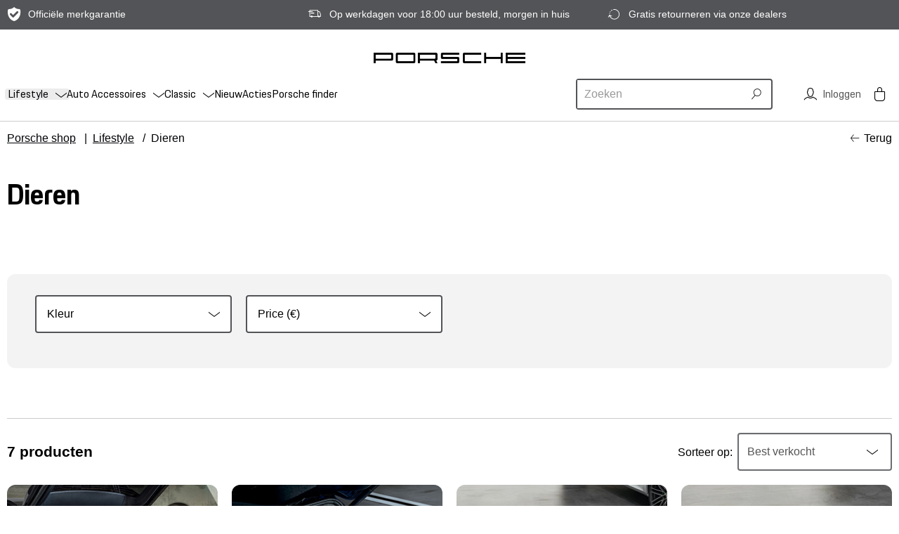

--- FILE ---
content_type: text/html; charset=utf-8
request_url: https://www.porsche-shop.nl/lifestyle/dieren/macan/
body_size: 11939
content:
<!doctype html>
<html lang="nl">
    
    
    
    <head>
        <meta charset="UTF-8">
        <title>Dieren - Porsche webshop</title>
        

        <link rel="dns-prefetch" href="//www.pon-ecom-static.nl">
        <link rel="dns-prefetch" href="//tags.tiqcdn.com">
        <link rel="dns-prefetch" href="//pon.blueconic.net">

        <link rel="shortcut icon" href="https://di96ochb0od20.cloudfront.net/static/porsche/18.0.9/dist/img/favicon.ico" type="image/x-icon">

        <meta name="description" content="None">
        <meta name="keywords" content="">
        <meta http-equiv="X-UA-Compatible" content="IE=edge,chrome=1">
        
        <meta name="viewport" content="width=device-width, initial-scale=1.0, minimum-scale=1.0, maximum-scale=1.0">
        
        <meta name="apple-mobile-web-app-capable" content="yes">
        <meta name="mobile-web-app-capable" content="yes">
        <meta name="format-detection" content="telephone=no">
        
        
    <meta name="maps_api_key" content="AIzaSyDo52zWQQ9jFLCfqQ0-04hkPrK3fXFnIQs" />


        
        <!--[if lt IE 9]><meta http-equiv="refresh" content="0;URL=/legacy-browser"><![endif]-->
        
        
    
        <link rel="canonical" href="https://www.porsche-shop.nl/lifestyle/dieren/macan/">
    
    
    


        <link rel="apple-touch-icon" href="https://di96ochb0od20.cloudfront.net/static/porsche/18.0.9/dist/img/apple-touch-icon-60x60.png">
        <link rel="apple-touch-icon" sizes="76x76" href="https://di96ochb0od20.cloudfront.net/static/porsche/18.0.9/dist/img/apple-touch-icon-76x76.png">
        <link rel="apple-touch-icon" sizes="120x120" href="https://di96ochb0od20.cloudfront.net/static/porsche/18.0.9/dist/img/apple-touch-icon-120x120.png">
        <link rel="apple-touch-icon" sizes="152x152" href="https://di96ochb0od20.cloudfront.net/static/porsche/18.0.9/dist/img/apple-touch-icon-152x152.png">

        <meta name="msapplication-TileImage" content="https://di96ochb0od20.cloudfront.net/static/porsche/18.0.9/dist/img/metro-tile-144x144.png">
        <meta name="msapplication-TileColor" content="#ffffff">

        
        <meta name="google-site-verification" content="nggcMXlY4X2-CHBbnLg4K0bawiWemiJjvt1geFIiABA" />
        
        <meta name="msvalidate.01" content="D2061D07D3389C3697E65785E46BD786" />
        

        
            <link rel="stylesheet" href="https://di96ochb0od20.cloudfront.net/static/porsche/18.0.9/dist/css/main.css" media="screen">
            


        


        
        <script src="https://di96ochb0od20.cloudfront.net/static/porsche/18.0.9/dist/js/head.js"></script>
        

        
    <script>
        (function(window) {
            window.useRaven = true;
            Raven.config('https://1d1155c9fde344649c84e70d1d79131d@sentry.lukkien.com/4', {
                fetchContext: true
            }).install();
        }(this));
    </script>



        
<script>
(function(a,d,e,b,f,c,s){a[b]=a[b]||function()
{a[b].q.push(arguments);}

;
a[b].q=[];c=d.createElement(e);c.async=1;c.src="//tdn.r42tag.com/lib/"+ f +".js";
s=d.getElementsByTagName(e)[0];s.parentNode.insertBefore(c,s);})
(window,document,"script","_st", "1248-v1"); // Site-ID

var pageStructure = "other";
var pageLocation = location.pathname

if (pageLocation === "/")
{ pageStructure = "home"; }

else
{ pageStructure = pageLocation.substr(1).slice(0, -1).replace(/\//g , '|') }

_st('setEnvironment', "prod");

_st('setStructurePrefix','Porsche','shop');
_st('setPageStructure', pageStructure);

_st("loadTags");

</script>


    </head>
    <body class=" module-product-overview module-faq">

        <div class="l-layout wrapper">
            
    
        







<header class="l-header u-bg-color u-bg-color--light" data-js="header" data-component="menu-mobile">
    
<div class="u-bg-color--shaded hidden-xs c-usp--offset" id="block-" data-test-id="usp-list-block">
    <div class="constrain">
        <ul class="constrain__row align-items-center c-usp">
            
            <li class="col-sm c-usp__item ico ico-warranty">Officiële merkgarantie</li>
            
            <li class="col-sm c-usp__item ico ico-delivery">Op werkdagen voor 18:00 uur besteld, morgen in huis</li>
            
            <li class="col-sm c-usp__item ico ico-returns">Gratis retourneren via onze dealers</li>
            
        </ul>
    </div>
</div>


    <div class="l-header__wrapper" data-js="wrapper">
        <div class="constrain" data-js="header-section">
            <div class="l-header-section constrain__row align-items-center">

                
                <div class="l-header-section__toggle">
                    <button class="l-navigation-button js-mobile-nav-toggle" id="menu-id" type="button" data-js="toggle" data-test-id="toggle">
                        <span class="l-navigation-button__toggle"></span>
                    </button>
                </div>
                

                <div class="l-header-section__brand" data-js="section-brand">
                    <a href="/" class="c-logo d-inline-block" title="Porsche webshop" data-test-id="logo">
                        <img src="https://di96ochb0od20.cloudfront.net/static/porsche/18.0.9/dist/img/brand_logo.png" class="c-logo__img" alt="Porsche webshop" />
                    </a>
                </div>

                
                    <div class="l-header-section__wrapper">
                        <div class="l-header-section__navigation">
                            


<div class="l-nav-desktop">
    <div class="l-navigation" data-js="navigation" data-test-id="navigation-desktop">
        


    
    <li class="l-navigation__list-item"><input type="radio" name="header_nav" id="header_navbar_item_0" class="l-navigation__input"><div class="l-navigation__item"><a href="/lifestyle/" class="l-navigation__link d-none d-sm-block" data-test-id="lifestyle" data-react-megamenu-item="16"><span class="l-navigation__label l-navigation__label--nested l-navigation__label--active l-navigation__label--active"><span>Lifestyle</span></span></a><div class="d-block d-sm-none"><label class="l-navigation__label l-navigation__label--nested l-navigation__label--active l-navigation__label--active" for="header_navbar_item_0">Lifestyle</label><label class="l-navigation__label l-navigation__label--nested l-navigation__label--active l-navigation__label--active" for="header_navbar_collapse">Lifestyle</label></div><ul class="l-navigation__nested l-submenu" data-test-id="submenu-lifestyle"><li class="l-submenu__list-item"><a href="/lifestyle/kids/" data-test-id="kids" class="l-submenu__link l-submenu__link--active l-submenu__link--active"><span class="l-submenu__label">Kids</span></a><ul><li class="l-submenu__list-item"><a href="/lifestyle/kids/porsche-speelgoed/" data-test-id="porsche-speelgoed" class="l-submenu__link l-submenu__link--active l-submenu__link--active"><span class="l-submenu__label">Porsche speelgoed</span></a></li><li class="l-submenu__list-item"><a href="/lifestyle/kids/loopautos/" data-test-id="loopautos" class="l-submenu__link l-submenu__link--active l-submenu__link--active"><span class="l-submenu__label">Loopauto&#x27;s</span></a></li><li class="l-submenu__list-item"><a href="/lifestyle/kids/lego/" data-test-id="porsche-lego" class="l-submenu__link l-submenu__link--active l-submenu__link--active"><span class="l-submenu__label">Porsche LEGO®</span></a></li></ul></li><li class="l-submenu__list-item"><a href="/lifestyle/lifestyle/" data-test-id="lifestyle" class="l-submenu__link l-submenu__link--active l-submenu__link--active"><span class="l-submenu__label">Lifestyle</span></a><ul><li class="l-submenu__list-item"><a href="/lifestyle/lifestyle/caps-petjes/" data-test-id="caps-petjes" class="l-submenu__link l-submenu__link--active l-submenu__link--active"><span class="l-submenu__label">Caps (petjes)</span></a></li><li class="l-submenu__list-item"><a href="/lifestyle/lifestyle/schrijfwaren/" data-test-id="schrijfwaren" class="l-submenu__link l-submenu__link--active l-submenu__link--active"><span class="l-submenu__label">Schrijfwaren</span></a></li><li class="l-submenu__list-item"><a href="/lifestyle/lifestyle/telefoon-tablet/" data-test-id="telefoon-tablet" class="l-submenu__link l-submenu__link--active l-submenu__link--active"><span class="l-submenu__label">Telefoon &amp; Tablet</span></a></li><li class="l-submenu__list-item"><a href="/lifestyle/lifestyle/home-accessoires/" data-test-id="home-accessoires" class="l-submenu__link l-submenu__link--active l-submenu__link--active"><span class="l-submenu__label">Home-accessoires</span></a></li><li class="l-submenu__list-item"><a href="/lifestyle/lifestyle/porsche-emblemen/" data-test-id="porsche-emblemen" class="l-submenu__link l-submenu__link--active l-submenu__link--active"><span class="l-submenu__label">Porsche emblemen</span></a></li><li class="l-submenu__list-item"><a href="/lifestyle/lifestyle/kids/" data-test-id="kids" class="l-submenu__link l-submenu__link--active l-submenu__link--active"><span class="l-submenu__label">Kids</span></a></li><li class="l-submenu__list-item"><a href="/lifestyle/lifestyle/paraplus/" data-test-id="paraplus" class="l-submenu__link l-submenu__link--active l-submenu__link--active"><span class="l-submenu__label">Paraplu&#x27;s</span></a></li><li class="l-submenu__list-item"><a href="/lifestyle/lifestyle/zonnebrillen/" data-test-id="zonnebrillen" class="l-submenu__link l-submenu__link--active l-submenu__link--active"><span class="l-submenu__label">Zonnebrillen</span></a></li><li class="l-submenu__list-item"><a href="/lifestyle/lifestyle/portemonnees/" data-test-id="portemonnees" class="l-submenu__link l-submenu__link--active l-submenu__link--active"><span class="l-submenu__label">Portemonnees</span></a></li><li class="l-submenu__list-item"><a href="/lifestyle/lifestyle/horloges/" data-test-id="horloges" class="l-submenu__link l-submenu__link--active l-submenu__link--active"><span class="l-submenu__label">Horloges</span></a></li><li class="l-submenu__list-item"><a href="/lifestyle/lifestyle/sleutelhangers/" data-test-id="sleutelhangers" class="l-submenu__link l-submenu__link--active l-submenu__link--active"><span class="l-submenu__label">Sleutelhangers</span></a></li><li class="l-submenu__list-item"><a href="/lifestyle/lifestyle/boeken-kalenders/" data-test-id="boeken-kalenders" class="l-submenu__link l-submenu__link--active l-submenu__link--active"><span class="l-submenu__label">Boeken &amp; Kalenders</span></a></li><li class="l-submenu__list-item"><a href="/lifestyle/lifestyle/bureau-accessoires/" data-test-id="bureau-accessoires" class="l-submenu__link l-submenu__link--active l-submenu__link--active"><span class="l-submenu__label">Bureau-accessoires</span></a></li></ul></li><li class="l-submenu__list-item"><a href="/lifestyle/kleding/" data-test-id="kleding" class="l-submenu__link l-submenu__link--active l-submenu__link--active"><span class="l-submenu__label">Kleding</span></a><ul><li class="l-submenu__list-item"><a href="/lifestyle/kleding/shirts/" data-test-id="shirts" class="l-submenu__link l-submenu__link--active l-submenu__link--active"><span class="l-submenu__label">Shirts</span></a></li><li class="l-submenu__list-item"><a href="/lifestyle/kleding/kledingaccessoires/" data-test-id="kledingaccessoires" class="l-submenu__link l-submenu__link--active l-submenu__link--active"><span class="l-submenu__label">Kledingaccessoires</span></a></li><li class="l-submenu__list-item"><a href="/lifestyle/kleding/polos/" data-test-id="polos" class="l-submenu__link l-submenu__link--active l-submenu__link--active"><span class="l-submenu__label">Polo&#x27;s</span></a></li><li class="l-submenu__list-item"><a href="/lifestyle/kleding/pullovers-en-vesten/" data-test-id="pullovers-en-vesten" class="l-submenu__link l-submenu__link--active l-submenu__link--active"><span class="l-submenu__label">Pullovers en vesten</span></a></li><li class="l-submenu__list-item"><a href="/lifestyle/kleding/hemden/" data-test-id="hemden" class="l-submenu__link l-submenu__link--active l-submenu__link--active"><span class="l-submenu__label">Hemden</span></a></li><li class="l-submenu__list-item"><a href="/lifestyle/kleding/broeken/" data-test-id="broeken" class="l-submenu__link l-submenu__link--active l-submenu__link--active"><span class="l-submenu__label">Broeken</span></a></li><li class="l-submenu__list-item"><a href="/lifestyle/kleding/jassen/" data-test-id="jassen" class="l-submenu__link l-submenu__link--active l-submenu__link--active"><span class="l-submenu__label">Jassen</span></a></li><li class="l-submenu__list-item"><a href="/lifestyle/kleding/schoenen/" data-test-id="schoenen" class="l-submenu__link l-submenu__link--active l-submenu__link--active"><span class="l-submenu__label">Schoenen</span></a></li><li class="l-submenu__list-item"><a href="/lifestyle/kleding/badkleding/" data-test-id="badkleding" class="l-submenu__link l-submenu__link--active l-submenu__link--active"><span class="l-submenu__label">Badkleding</span></a></li><li class="l-submenu__list-item"><a href="/lifestyle/kleding/kinderkleding/" data-test-id="kinderkleding" class="l-submenu__link l-submenu__link--active l-submenu__link--active"><span class="l-submenu__label">Kinderkleding</span></a></li></ul></li><li class="l-submenu__list-item"><a href="/lifestyle/sport-en-reizen/" data-test-id="sport-en-reizen" class="l-submenu__link l-submenu__link--active l-submenu__link--active"><span class="l-submenu__label">Sport en Reizen</span></a><ul><li class="l-submenu__list-item"><a href="/lifestyle/sport-en-reizen/koffers/" data-test-id="koffers" class="l-submenu__link l-submenu__link--active l-submenu__link--active"><span class="l-submenu__label">Koffers</span></a></li><li class="l-submenu__list-item"><a href="/lifestyle/sport-en-reizen/tassen/" data-test-id="tassen" class="l-submenu__link l-submenu__link--active l-submenu__link--active"><span class="l-submenu__label">Tassen</span></a></li><li class="l-submenu__list-item"><a href="/lifestyle/sport-en-reizen/outdoor/" data-test-id="outdoor" class="l-submenu__link l-submenu__link--active l-submenu__link--active"><span class="l-submenu__label">Outdoor</span></a></li><li class="l-submenu__list-item"><a href="/lifestyle/sport-en-reizen/strand/" data-test-id="strand" class="l-submenu__link l-submenu__link--active l-submenu__link--active"><span class="l-submenu__label">Strand</span></a></li><li class="l-submenu__list-item"><a href="/lifestyle/sport-en-reizen/fietsen/" data-test-id="fietsen" class="l-submenu__link l-submenu__link--active l-submenu__link--active"><span class="l-submenu__label">Fietsen</span></a></li><li class="l-submenu__list-item"><a href="/lifestyle/sport-en-reizen/golf/" data-test-id="golf" class="l-submenu__link l-submenu__link--active l-submenu__link--active"><span class="l-submenu__label">Golf</span></a></li></ul></li><li class="l-submenu__list-item"><a href="/lifestyle/modelautos/" data-test-id="modelautos" class="l-submenu__link l-submenu__link--active l-submenu__link--active"><span class="l-submenu__label">Modelauto&#x27;s</span></a><ul><li class="l-submenu__list-item"><a href="/lifestyle/modelautos/seriemodellen/" data-test-id="seriemodellen" class="l-submenu__link l-submenu__link--active l-submenu__link--active"><span class="l-submenu__label">Seriemodellen</span></a></li><li class="l-submenu__list-item"><a href="/lifestyle/modelautos/historische-modellen/" data-test-id="historische-modellen" class="l-submenu__link l-submenu__link--active l-submenu__link--active"><span class="l-submenu__label">Historische modellen</span></a></li><li class="l-submenu__list-item"><a href="/lifestyle/modelautos/motorsport/" data-test-id="motorsport" class="l-submenu__link l-submenu__link--active l-submenu__link--active"><span class="l-submenu__label">Motorsport</span></a></li></ul></li><li class="l-submenu__list-item"><a href="/lifestyle/dieren/" data-test-id="dieren" class="l-submenu__link l-submenu__link--active l-submenu__link--active"><span class="l-submenu__label">Dieren</span></a><ul><li class="l-submenu__list-item"><a href="/lifestyle/dieren/halsbanden-riemen/" data-test-id="halsbanden-riemen" class="l-submenu__link l-submenu__link--active l-submenu__link--active"><span class="l-submenu__label">Halsbanden &amp; Riemen</span></a></li></ul></li><li class="l-submenu__list-item"><a href="/lifestyle/collecties/" data-test-id="collecties" class="l-submenu__link l-submenu__link--active l-submenu__link--active"><span class="l-submenu__label">Collecties</span></a><ul><li class="l-submenu__list-item"><a href="/lifestyle/collecties/porsche/" data-test-id="porsche" class="l-submenu__link l-submenu__link--active l-submenu__link--active"><span class="l-submenu__label">#Porsche</span></a></li><li class="l-submenu__list-item"><a href="/lifestyle/collecties/porsche-design/" data-test-id="porsche-design" class="l-submenu__link l-submenu__link--active l-submenu__link--active"><span class="l-submenu__label">Porsche Design</span></a></li><li class="l-submenu__list-item"><a href="/lifestyle/collecties/roughroads-collectie/" data-test-id="roughroads-collectie" class="l-submenu__link l-submenu__link--active l-submenu__link--active"><span class="l-submenu__label">Roughroads collectie</span></a></li><li class="l-submenu__list-item"><a href="/lifestyle/collecties/taycan-collectie/" data-test-id="taycan-collectie" class="l-submenu__link l-submenu__link--active l-submenu__link--active"><span class="l-submenu__label">Taycan collectie</span></a></li><li class="l-submenu__list-item"><a href="/lifestyle/collecties/pink-pig-collectie/" data-test-id="pink-pig-collectie" class="l-submenu__link l-submenu__link--active l-submenu__link--active"><span class="l-submenu__label">Pink Pig Collectie</span></a></li><li class="l-submenu__list-item"><a href="/lifestyle/collecties/60y-911-collectie/" data-test-id="60y-911-collectie" class="l-submenu__link l-submenu__link--active l-submenu__link--active"><span class="l-submenu__label">60Y 911 collectie</span></a></li><li class="l-submenu__list-item"><a href="/lifestyle/collecties/porsche-museum/" data-test-id="porsche-museum" class="l-submenu__link l-submenu__link--active l-submenu__link--active"><span class="l-submenu__label">Porsche Museum</span></a></li><li class="l-submenu__list-item"><a href="/lifestyle/collecties/salzburg-collectie/" data-test-id="salzburg-collectie" class="l-submenu__link l-submenu__link--active l-submenu__link--active"><span class="l-submenu__label">Salzburg collectie</span></a></li><li class="l-submenu__list-item"><a href="/lifestyle/collecties/turbo-collectie/" data-test-id="turbo-collectie" class="l-submenu__link l-submenu__link--active l-submenu__link--active"><span class="l-submenu__label">Turbo collectie</span></a></li><li class="l-submenu__list-item"><a href="/lifestyle/collecties/gt3-collectie/" data-test-id="gt3-collectie" class="l-submenu__link l-submenu__link--active l-submenu__link--active"><span class="l-submenu__label">GT3 Collectie</span></a></li><li class="l-submenu__list-item"><a href="/lifestyle/collecties/sport-collectie/" data-test-id="sport-collectie" class="l-submenu__link l-submenu__link--active l-submenu__link--active"><span class="l-submenu__label">Sport collectie</span></a></li><li class="l-submenu__list-item"><a href="/lifestyle/collecties/urban-collectie/" data-test-id="urban-collectie" class="l-submenu__link l-submenu__link--active l-submenu__link--active"><span class="l-submenu__label">Urban Collectie</span></a></li><li class="l-submenu__list-item"><a href="/lifestyle/collecties/motorsport-collectie/" data-test-id="motorsport-collectie" class="l-submenu__link l-submenu__link--active l-submenu__link--active"><span class="l-submenu__label">Motorsport collectie</span></a></li><li class="l-submenu__list-item"><a href="/lifestyle/collecties/classic-collectie/" data-test-id="classic-collectie" class="l-submenu__link l-submenu__link--active l-submenu__link--active"><span class="l-submenu__label">Classic collectie</span></a></li><li class="l-submenu__list-item"><a href="/lifestyle/collecties/martini-racing/" data-test-id="martini-racing" class="l-submenu__link l-submenu__link--active l-submenu__link--active"><span class="l-submenu__label">Martini Racing</span></a></li><li class="l-submenu__list-item"><a href="/lifestyle/collecties/racing-collectie/" data-test-id="racing-collectie" class="l-submenu__link l-submenu__link--active l-submenu__link--active"><span class="l-submenu__label">Racing Collectie</span></a></li><li class="l-submenu__list-item"><a href="/lifestyle/collecties/heritage-collectie/" data-test-id="heritage-collectie" class="l-submenu__link l-submenu__link--active l-submenu__link--active"><span class="l-submenu__label">Heritage collectie</span></a></li><li class="l-submenu__list-item"><a href="/lifestyle/collecties/masterpieces/" data-test-id="masterpieces" class="l-submenu__link l-submenu__link--active l-submenu__link--active"><span class="l-submenu__label">Masterpieces</span></a></li><li class="l-submenu__list-item"><a href="/lifestyle/collecties/essential-basiscollectie/" data-test-id="essential-basiscollectie" class="l-submenu__link l-submenu__link--active l-submenu__link--active"><span class="l-submenu__label">Essential basiscollectie</span></a></li><li class="l-submenu__list-item"><a href="/lifestyle/collecties/rs-27/" data-test-id="rs-27" class="l-submenu__link l-submenu__link--active l-submenu__link--active"><span class="l-submenu__label">RS 2.7</span></a></li></ul></li><li class="l-submenu__list-item"><a href="/lifestyle/alle-producten/" data-test-id="alle-producten" class="l-submenu__link l-submenu__link--active l-submenu__link--active"><span class="l-submenu__label">Alle producten</span></a><ul></ul></li></ul></div></li>
    
    <li class="l-navigation__list-item"><input type="radio" name="header_nav" id="header_navbar_item_1" class="l-navigation__input"><div class="l-navigation__item"><a href="/auto-accessoires/" class="l-navigation__link d-none d-sm-block" data-test-id="auto-accessoires" data-react-megamenu-item="3"><span class="l-navigation__label l-navigation__label--nested"><span>Auto Accessoires</span></span></a><div class="d-block d-sm-none"><label class="l-navigation__label l-navigation__label--nested" for="header_navbar_item_1">Auto Accessoires</label><label class="l-navigation__label l-navigation__label--nested" for="header_navbar_collapse">Auto Accessoires</label></div><ul class="l-navigation__nested l-submenu" data-test-id="submenu-auto-accessoires"><li class="l-submenu__list-item"><a href="/auto-accessoires/onderdelen/" data-test-id="onderdelen" class="l-submenu__link"><span class="l-submenu__label">Onderdelen</span></a><ul><li class="l-submenu__list-item"><a href="/auto-accessoires/onderdelen/elektrisch-rijden/" data-test-id="elektrisch-rijden" class="l-submenu__link"><span class="l-submenu__label">Elektrisch rijden</span></a></li><li class="l-submenu__list-item"><a href="/auto-accessoires/onderdelen/vloeistoffen/" data-test-id="vloeistoffen" class="l-submenu__link"><span class="l-submenu__label">Vloeistoffen</span></a></li><li class="l-submenu__list-item"><a href="/auto-accessoires/onderdelen/verlichting/" data-test-id="verlichting" class="l-submenu__link"><span class="l-submenu__label">Verlichting</span></a></li><li class="l-submenu__list-item"><a href="/auto-accessoires/onderdelen/gereedschap/" data-test-id="gereedschap" class="l-submenu__link"><span class="l-submenu__label">Gereedschap</span></a></li><li class="l-submenu__list-item"><a href="/auto-accessoires/onderdelen/instructieboekjes/" data-test-id="instructieboekjes" class="l-submenu__link"><span class="l-submenu__label">Instructieboekjes</span></a></li></ul></li><li class="l-submenu__list-item"><a href="/auto-accessoires/sport-en-styling/" data-test-id="sport-en-styling" class="l-submenu__link"><span class="l-submenu__label">Sport en styling</span></a><ul><li class="l-submenu__list-item"><a href="/auto-accessoires/sport-en-styling/exterieur/" data-test-id="exterieur" class="l-submenu__link"><span class="l-submenu__label">Exterieur</span></a></li><li class="l-submenu__list-item"><a href="/auto-accessoires/sport-en-styling/interieur/" data-test-id="interieur" class="l-submenu__link"><span class="l-submenu__label">Interieur</span></a></li></ul></li><li class="l-submenu__list-item"><a href="/auto-accessoires/wielensets/" data-test-id="wielensets" class="l-submenu__link"><span class="l-submenu__label">Wielensets</span></a><ul><li class="l-submenu__list-item"><a href="/auto-accessoires/wielensets/velgen/" data-test-id="velgen" class="l-submenu__link"><span class="l-submenu__label">Velgen</span></a></li><li class="l-submenu__list-item"><a href="/auto-accessoires/wielensets/naafdoppen/" data-test-id="naafdoppen" class="l-submenu__link"><span class="l-submenu__label">Naafdoppen</span></a></li><li class="l-submenu__list-item"><a href="/auto-accessoires/wielensets/zomersets/" data-test-id="zomersets" class="l-submenu__link"><span class="l-submenu__label">Zomersets</span></a></li><li class="l-submenu__list-item"><a href="/auto-accessoires/wielensets/wintersets/" data-test-id="wintersets" class="l-submenu__link"><span class="l-submenu__label">Wintersets</span></a></li><li class="l-submenu__list-item"><a href="/auto-accessoires/wielensets/wielen-accessoires/" data-test-id="wielen-accessoires" class="l-submenu__link"><span class="l-submenu__label">Wielen accessoires</span></a></li></ul></li><li class="l-submenu__list-item"><a href="/auto-accessoires/communicatie/" data-test-id="communicatie" class="l-submenu__link"><span class="l-submenu__label">Communicatie</span></a><ul><li class="l-submenu__list-item"><a href="/auto-accessoires/communicatie/navigatiesystemen/" data-test-id="navigatiesystemen" class="l-submenu__link"><span class="l-submenu__label">Navigatiesystemen</span></a></li></ul></li><li class="l-submenu__list-item"><a href="/auto-accessoires/performance/" data-test-id="performance" class="l-submenu__link"><span class="l-submenu__label">Performance</span></a><ul></ul></li><li class="l-submenu__list-item"><a href="/auto-accessoires/transport/" data-test-id="transport" class="l-submenu__link"><span class="l-submenu__label">Transport</span></a><ul><li class="l-submenu__list-item"><a href="/auto-accessoires/transport/dakdragers/" data-test-id="dakdragers" class="l-submenu__link"><span class="l-submenu__label">Dakdragers</span></a></li><li class="l-submenu__list-item"><a href="/auto-accessoires/transport/trekhaken/" data-test-id="trekhaken" class="l-submenu__link"><span class="l-submenu__label">Trekhaken</span></a></li><li class="l-submenu__list-item"><a href="/auto-accessoires/transport/bagageboxen/" data-test-id="bagageboxen" class="l-submenu__link"><span class="l-submenu__label">Bagageboxen</span></a></li><li class="l-submenu__list-item"><a href="/auto-accessoires/transport/fietsendragers/" data-test-id="fietsendragers" class="l-submenu__link"><span class="l-submenu__label">Fietsendragers</span></a></li></ul></li><li class="l-submenu__list-item"><a href="/auto-accessoires/comfort-en-bescherming/" data-test-id="comfort-en-bescherming" class="l-submenu__link"><span class="l-submenu__label">Comfort en bescherming</span></a><ul><li class="l-submenu__list-item"><a href="/auto-accessoires/comfort-en-bescherming/mattensets/" data-test-id="mattensets" class="l-submenu__link"><span class="l-submenu__label">Mattensets</span></a></li><li class="l-submenu__list-item"><a href="/auto-accessoires/comfort-en-bescherming/afdekhoezen/" data-test-id="afdekhoezen" class="l-submenu__link"><span class="l-submenu__label">Afdekhoezen</span></a></li><li class="l-submenu__list-item"><a href="/auto-accessoires/comfort-en-bescherming/bagageruimte/" data-test-id="bagageruimte" class="l-submenu__link"><span class="l-submenu__label">Bagageruimte</span></a></li><li class="l-submenu__list-item"><a href="/auto-accessoires/comfort-en-bescherming/comfortartikelen/" data-test-id="comfortartikelen" class="l-submenu__link"><span class="l-submenu__label">Comfortartikelen</span></a></li><li class="l-submenu__list-item"><a href="/auto-accessoires/comfort-en-bescherming/pech-onderweg-artikelen/" data-test-id="pech-onderweg-artikelen" class="l-submenu__link"><span class="l-submenu__label">Pech onderweg artikelen</span></a></li><li class="l-submenu__list-item"><a href="/auto-accessoires/comfort-en-bescherming/onderhoud/" data-test-id="onderhoud" class="l-submenu__link"><span class="l-submenu__label">Onderhoud</span></a></li><li class="l-submenu__list-item"><a href="/auto-accessoires/comfort-en-bescherming/lakstiften/" data-test-id="lakstiften" class="l-submenu__link"><span class="l-submenu__label">Lakstiften</span></a></li></ul></li><li class="l-submenu__list-item"><a href="/auto-accessoires/gezin/" data-test-id="gezin" class="l-submenu__link"><span class="l-submenu__label">Gezin</span></a><ul><li class="l-submenu__list-item"><a href="/auto-accessoires/gezin/kinderzitjes/" data-test-id="kinderzitjes" class="l-submenu__link"><span class="l-submenu__label">Kinderzitjes</span></a></li><li class="l-submenu__list-item"><a href="/auto-accessoires/gezin/toebehoren/" data-test-id="toebehoren" class="l-submenu__link"><span class="l-submenu__label">Toebehoren</span></a></li></ul></li><li class="l-submenu__list-item"><a href="/auto-accessoires/alle-producten/" data-test-id="alle-producten" class="l-submenu__link"><span class="l-submenu__label">Alle producten</span></a><ul></ul></li></ul></div></li>
    
    <li class="l-navigation__list-item"><input type="radio" name="header_nav" id="header_navbar_item_2" class="l-navigation__input"><div class="l-navigation__item"><a href="/classic/" class="l-navigation__link d-none d-sm-block" data-test-id="classic" data-react-megamenu-item="90"><span class="l-navigation__label l-navigation__label--nested"><span>Classic</span></span></a><div class="d-block d-sm-none"><label class="l-navigation__label l-navigation__label--nested" for="header_navbar_item_2">Classic</label><label class="l-navigation__label l-navigation__label--nested" for="header_navbar_collapse">Classic</label></div><ul class="l-navigation__nested l-submenu" data-test-id="submenu-classic"><li class="l-submenu__list-item"><a href="/classic/onderdelen/" data-test-id="onderdelen" class="l-submenu__link"><span class="l-submenu__label">Onderdelen</span></a><ul><li class="l-submenu__list-item"><a href="/classic/onderdelen/vloeistoffen/" data-test-id="vloeistoffen" class="l-submenu__link"><span class="l-submenu__label">Vloeistoffen</span></a></li><li class="l-submenu__list-item"><a href="/classic/onderdelen/verlichting/" data-test-id="verlichting" class="l-submenu__link"><span class="l-submenu__label">Verlichting</span></a></li><li class="l-submenu__list-item"><a href="/classic/onderdelen/gereedschap/" data-test-id="gereedschap" class="l-submenu__link"><span class="l-submenu__label">Gereedschap</span></a></li><li class="l-submenu__list-item"><a href="/classic/onderdelen/instructieboekjes/" data-test-id="instructieboekjes" class="l-submenu__link"><span class="l-submenu__label">Instructieboekjes</span></a></li></ul></li><li class="l-submenu__list-item"><a href="/classic/sport-en-styling/" data-test-id="sport-en-styling" class="l-submenu__link"><span class="l-submenu__label">Sport en styling</span></a><ul><li class="l-submenu__list-item"><a href="/classic/sport-en-styling/emblemen/" data-test-id="emblemen" class="l-submenu__link"><span class="l-submenu__label">Emblemen</span></a></li><li class="l-submenu__list-item"><a href="/classic/sport-en-styling/interieur/" data-test-id="interieur" class="l-submenu__link"><span class="l-submenu__label">Interieur</span></a></li><li class="l-submenu__list-item"><a href="/classic/sport-en-styling/exterieur/" data-test-id="exterieur" class="l-submenu__link"><span class="l-submenu__label">Exterieur</span></a></li></ul></li><li class="l-submenu__list-item"><a href="/classic/elektronica/" data-test-id="elektronica" class="l-submenu__link"><span class="l-submenu__label">Elektronica</span></a><ul></ul></li><li class="l-submenu__list-item"><a href="/classic/performance/" data-test-id="performance" class="l-submenu__link"><span class="l-submenu__label">Performance</span></a><ul></ul></li><li class="l-submenu__list-item"><a href="/classic/comfort-en-bescherming/" data-test-id="comfort-en-bescherming" class="l-submenu__link"><span class="l-submenu__label">Comfort en bescherming</span></a><ul><li class="l-submenu__list-item"><a href="/classic/comfort-en-bescherming/mattensets/" data-test-id="mattensets" class="l-submenu__link"><span class="l-submenu__label">Mattensets</span></a></li><li class="l-submenu__list-item"><a href="/classic/comfort-en-bescherming/afdekhoezen/" data-test-id="afdekhoezen" class="l-submenu__link"><span class="l-submenu__label">Afdekhoezen</span></a></li><li class="l-submenu__list-item"><a href="/classic/comfort-en-bescherming/windschermen/" data-test-id="windschermen" class="l-submenu__link"><span class="l-submenu__label">Windschermen</span></a></li><li class="l-submenu__list-item"><a href="/classic/comfort-en-bescherming/comfortartikelen/" data-test-id="comfortartikelen" class="l-submenu__link"><span class="l-submenu__label">Comfortartikelen</span></a></li><li class="l-submenu__list-item"><a href="/classic/comfort-en-bescherming/pech-onderweg/" data-test-id="pech-onderweg" class="l-submenu__link"><span class="l-submenu__label">Pech onderweg</span></a></li></ul></li><li class="l-submenu__list-item"><a href="/classic/onderhoud/" data-test-id="onderhoud" class="l-submenu__link"><span class="l-submenu__label">Onderhoud</span></a><ul></ul></li><li class="l-submenu__list-item"><a href="/classic/alle-producten/" data-test-id="alle-producten" class="l-submenu__link"><span class="l-submenu__label">Alle producten</span></a><ul></ul></li></ul></div></li>
    
    <li class="l-navigation__list-item"><div class="l-navigation__item"><a href="/bijzondere-ideeen/nieuw/" class="l-navigation__link" data-test-id="nieuw"><span class="l-navigation__label"><span>Nieuw</span></span></a></div></li>
    
    <li class="l-navigation__list-item"><div class="l-navigation__item"><a href="/acties/" class="l-navigation__link" data-test-id="acties"><span class="l-navigation__label l-navigation__label--highlight"><span>Acties</span></span></a></div></li>
    
    <li class="l-navigation__list-item"><div class="l-navigation__item"><a href="/porsche-finder/" class="l-navigation__link" data-test-id="porsche-finder"><span class="l-navigation__label"><span>Porsche finder</span></span></a></div></li>
    


    </div>
</div>
<div class="l-nav-mobile">
    <div class="l-navigation" data-js="navigation" data-test-id="navigation-mobile">
        

<div class="l-navigation-dropdown" data-menu-dropdown-xs="">
    <div class="l-navigation-xs d-xl-none js-dropdown-list-xs" data-mobile-menu-cover>
    
        
            

<button
    type="button"
    class="l-navigation-dropdown__list-item"
    data-menu-item-button
    data-target="mobile-16"
    >
    
            <div class="l-navigation-dropdown__next-select">
               <div>Lifestyle</div>
               <i class="ico ico-arrow-right"></i>
            </div>
    
</button>

            <div id="mobile-16" class="l-navigation-dropdown-xs js-dropown-list-xs">
                

<button
    type="button"
    class="l-navigation-dropdown__list-item l-navigation-dropdown__list-item--current"
    data-menu-item-back-button
    data-target="mobile-16"
    >
    
        
            <div class="l-navigation-dropdown__back">
                <div class="l-navigation-dropdown__breadcrumb">
                    <i class="ico ico-arrow-left"></i>
                    <div>Alle categorieën</div>
                </div>
                <div class="l-navigation-dropdown__title">Lifestyle</div>
            </div>
        
    
</button>

                
                    
                        

<button
    type="button"
    class="l-navigation-dropdown__list-item u-font-weight-normal"
    data-menu-item-button
    data-target="mobile-258"
    >
    
            <div class="l-navigation-dropdown__next-select">
               <div>Kids</div>
               <i class="ico ico-arrow-right"></i>
            </div>
    
</button>

                        <div id="mobile-258" class="l-navigation-dropdown-xs js-dropown-list-xs">
                            

<button
    type="button"
    class="l-navigation-dropdown__list-item l-navigation-dropdown__list-item--current"
    data-menu-item-back-button
    data-target="mobile-258"
    >
    
        
            <div class="l-navigation-dropdown__back l-navigation-dropdown__back--category">
                <div class="l-navigation-dropdown__breadcrumb">
                    <i class="ico ico-arrow-left"></i>
                    <div>Lifestyle</div>
                </div>

                <div class="l-navigation-dropdown__title">
                    Kids
                </div>
            </div>
        
    
</button>

                            
                                
                                    <a class="l-navigation-dropdown__list-item u-font-weight-normal" href="/lifestyle/kids/porsche-speelgoed/">Porsche speelgoed</a>
                                
                            
                                
                                    <a class="l-navigation-dropdown__list-item u-font-weight-normal" href="/lifestyle/kids/loopautos/">Loopauto&#x27;s</a>
                                
                            
                                
                                    <a class="l-navigation-dropdown__list-item u-font-weight-normal" href="/lifestyle/kids/lego/">Porsche LEGO®</a>
                                
                            
                        </div>
                    
                
                    
                        

<button
    type="button"
    class="l-navigation-dropdown__list-item u-font-weight-normal"
    data-menu-item-button
    data-target="mobile-31"
    >
    
            <div class="l-navigation-dropdown__next-select">
               <div>Lifestyle</div>
               <i class="ico ico-arrow-right"></i>
            </div>
    
</button>

                        <div id="mobile-31" class="l-navigation-dropdown-xs js-dropown-list-xs">
                            

<button
    type="button"
    class="l-navigation-dropdown__list-item l-navigation-dropdown__list-item--current"
    data-menu-item-back-button
    data-target="mobile-31"
    >
    
        
            <div class="l-navigation-dropdown__back l-navigation-dropdown__back--category">
                <div class="l-navigation-dropdown__breadcrumb">
                    <i class="ico ico-arrow-left"></i>
                    <div>Lifestyle</div>
                </div>

                <div class="l-navigation-dropdown__title">
                    Lifestyle
                </div>
            </div>
        
    
</button>

                            
                                
                                    <a class="l-navigation-dropdown__list-item u-font-weight-normal" href="/lifestyle/lifestyle/caps-petjes/">Caps (petjes)</a>
                                
                            
                                
                                    <a class="l-navigation-dropdown__list-item u-font-weight-normal" href="/lifestyle/lifestyle/schrijfwaren/">Schrijfwaren</a>
                                
                            
                                
                                    <a class="l-navigation-dropdown__list-item u-font-weight-normal" href="/lifestyle/lifestyle/telefoon-tablet/">Telefoon &amp; Tablet</a>
                                
                            
                                
                                    <a class="l-navigation-dropdown__list-item u-font-weight-normal" href="/lifestyle/lifestyle/home-accessoires/">Home-accessoires</a>
                                
                            
                                
                                    <a class="l-navigation-dropdown__list-item u-font-weight-normal" href="/lifestyle/lifestyle/porsche-emblemen/">Porsche emblemen</a>
                                
                            
                                
                                    <a class="l-navigation-dropdown__list-item u-font-weight-normal" href="/lifestyle/lifestyle/kids/">Kids</a>
                                
                            
                                
                                    <a class="l-navigation-dropdown__list-item u-font-weight-normal" href="/lifestyle/lifestyle/paraplus/">Paraplu&#x27;s</a>
                                
                            
                                
                                    <a class="l-navigation-dropdown__list-item u-font-weight-normal" href="/lifestyle/lifestyle/zonnebrillen/">Zonnebrillen</a>
                                
                            
                                
                                    <a class="l-navigation-dropdown__list-item u-font-weight-normal" href="/lifestyle/lifestyle/portemonnees/">Portemonnees</a>
                                
                            
                                
                                    <a class="l-navigation-dropdown__list-item u-font-weight-normal" href="/lifestyle/lifestyle/horloges/">Horloges</a>
                                
                            
                                
                                    <a class="l-navigation-dropdown__list-item u-font-weight-normal" href="/lifestyle/lifestyle/sleutelhangers/">Sleutelhangers</a>
                                
                            
                                
                                    <a class="l-navigation-dropdown__list-item u-font-weight-normal" href="/lifestyle/lifestyle/boeken-kalenders/">Boeken &amp; Kalenders</a>
                                
                            
                                
                                    <a class="l-navigation-dropdown__list-item u-font-weight-normal" href="/lifestyle/lifestyle/bureau-accessoires/">Bureau-accessoires</a>
                                
                            
                        </div>
                    
                
                    
                        

<button
    type="button"
    class="l-navigation-dropdown__list-item u-font-weight-normal"
    data-menu-item-button
    data-target="mobile-17"
    >
    
            <div class="l-navigation-dropdown__next-select">
               <div>Kleding</div>
               <i class="ico ico-arrow-right"></i>
            </div>
    
</button>

                        <div id="mobile-17" class="l-navigation-dropdown-xs js-dropown-list-xs">
                            

<button
    type="button"
    class="l-navigation-dropdown__list-item l-navigation-dropdown__list-item--current"
    data-menu-item-back-button
    data-target="mobile-17"
    >
    
        
            <div class="l-navigation-dropdown__back l-navigation-dropdown__back--category">
                <div class="l-navigation-dropdown__breadcrumb">
                    <i class="ico ico-arrow-left"></i>
                    <div>Lifestyle</div>
                </div>

                <div class="l-navigation-dropdown__title">
                    Kleding
                </div>
            </div>
        
    
</button>

                            
                                
                                    <a class="l-navigation-dropdown__list-item u-font-weight-normal" href="/lifestyle/kleding/shirts/">Shirts</a>
                                
                            
                                
                                    <a class="l-navigation-dropdown__list-item u-font-weight-normal" href="/lifestyle/kleding/kledingaccessoires/">Kledingaccessoires</a>
                                
                            
                                
                                    <a class="l-navigation-dropdown__list-item u-font-weight-normal" href="/lifestyle/kleding/polos/">Polo&#x27;s</a>
                                
                            
                                
                                    <a class="l-navigation-dropdown__list-item u-font-weight-normal" href="/lifestyle/kleding/pullovers-en-vesten/">Pullovers en vesten</a>
                                
                            
                                
                                    <a class="l-navigation-dropdown__list-item u-font-weight-normal" href="/lifestyle/kleding/hemden/">Hemden</a>
                                
                            
                                
                                    <a class="l-navigation-dropdown__list-item u-font-weight-normal" href="/lifestyle/kleding/broeken/">Broeken</a>
                                
                            
                                
                                    <a class="l-navigation-dropdown__list-item u-font-weight-normal" href="/lifestyle/kleding/jassen/">Jassen</a>
                                
                            
                                
                                    <a class="l-navigation-dropdown__list-item u-font-weight-normal" href="/lifestyle/kleding/schoenen/">Schoenen</a>
                                
                            
                                
                                    <a class="l-navigation-dropdown__list-item u-font-weight-normal" href="/lifestyle/kleding/badkleding/">Badkleding</a>
                                
                            
                                
                                    <a class="l-navigation-dropdown__list-item u-font-weight-normal" href="/lifestyle/kleding/kinderkleding/">Kinderkleding</a>
                                
                            
                        </div>
                    
                
                    
                        

<button
    type="button"
    class="l-navigation-dropdown__list-item u-font-weight-normal"
    data-menu-item-button
    data-target="mobile-32"
    >
    
            <div class="l-navigation-dropdown__next-select">
               <div>Sport en Reizen</div>
               <i class="ico ico-arrow-right"></i>
            </div>
    
</button>

                        <div id="mobile-32" class="l-navigation-dropdown-xs js-dropown-list-xs">
                            

<button
    type="button"
    class="l-navigation-dropdown__list-item l-navigation-dropdown__list-item--current"
    data-menu-item-back-button
    data-target="mobile-32"
    >
    
        
            <div class="l-navigation-dropdown__back l-navigation-dropdown__back--category">
                <div class="l-navigation-dropdown__breadcrumb">
                    <i class="ico ico-arrow-left"></i>
                    <div>Lifestyle</div>
                </div>

                <div class="l-navigation-dropdown__title">
                    Sport en Reizen
                </div>
            </div>
        
    
</button>

                            
                                
                                    <a class="l-navigation-dropdown__list-item u-font-weight-normal" href="/lifestyle/sport-en-reizen/koffers/">Koffers</a>
                                
                            
                                
                                    <a class="l-navigation-dropdown__list-item u-font-weight-normal" href="/lifestyle/sport-en-reizen/tassen/">Tassen</a>
                                
                            
                                
                                    <a class="l-navigation-dropdown__list-item u-font-weight-normal" href="/lifestyle/sport-en-reizen/outdoor/">Outdoor</a>
                                
                            
                                
                                    <a class="l-navigation-dropdown__list-item u-font-weight-normal" href="/lifestyle/sport-en-reizen/strand/">Strand</a>
                                
                            
                                
                                    <a class="l-navigation-dropdown__list-item u-font-weight-normal" href="/lifestyle/sport-en-reizen/fietsen/">Fietsen</a>
                                
                            
                                
                                    <a class="l-navigation-dropdown__list-item u-font-weight-normal" href="/lifestyle/sport-en-reizen/golf/">Golf</a>
                                
                            
                        </div>
                    
                
                    
                        

<button
    type="button"
    class="l-navigation-dropdown__list-item u-font-weight-normal"
    data-menu-item-button
    data-target="mobile-27"
    >
    
            <div class="l-navigation-dropdown__next-select">
               <div>Modelauto&#x27;s</div>
               <i class="ico ico-arrow-right"></i>
            </div>
    
</button>

                        <div id="mobile-27" class="l-navigation-dropdown-xs js-dropown-list-xs">
                            

<button
    type="button"
    class="l-navigation-dropdown__list-item l-navigation-dropdown__list-item--current"
    data-menu-item-back-button
    data-target="mobile-27"
    >
    
        
            <div class="l-navigation-dropdown__back l-navigation-dropdown__back--category">
                <div class="l-navigation-dropdown__breadcrumb">
                    <i class="ico ico-arrow-left"></i>
                    <div>Lifestyle</div>
                </div>

                <div class="l-navigation-dropdown__title">
                    Modelauto&#x27;s
                </div>
            </div>
        
    
</button>

                            
                                
                                    <a class="l-navigation-dropdown__list-item u-font-weight-normal" href="/lifestyle/modelautos/seriemodellen/">Seriemodellen</a>
                                
                            
                                
                                    <a class="l-navigation-dropdown__list-item u-font-weight-normal" href="/lifestyle/modelautos/historische-modellen/">Historische modellen</a>
                                
                            
                                
                                    <a class="l-navigation-dropdown__list-item u-font-weight-normal" href="/lifestyle/modelautos/motorsport/">Motorsport</a>
                                
                            
                        </div>
                    
                
                    
                        

<button
    type="button"
    class="l-navigation-dropdown__list-item u-font-weight-normal"
    data-menu-item-button
    data-target="mobile-126"
    >
    
            <div class="l-navigation-dropdown__next-select">
               <div>Dieren</div>
               <i class="ico ico-arrow-right"></i>
            </div>
    
</button>

                        <div id="mobile-126" class="l-navigation-dropdown-xs js-dropown-list-xs">
                            

<button
    type="button"
    class="l-navigation-dropdown__list-item l-navigation-dropdown__list-item--current"
    data-menu-item-back-button
    data-target="mobile-126"
    >
    
        
            <div class="l-navigation-dropdown__back l-navigation-dropdown__back--category">
                <div class="l-navigation-dropdown__breadcrumb">
                    <i class="ico ico-arrow-left"></i>
                    <div>Lifestyle</div>
                </div>

                <div class="l-navigation-dropdown__title">
                    Dieren
                </div>
            </div>
        
    
</button>

                            
                                
                                    <a class="l-navigation-dropdown__list-item u-font-weight-normal" href="/lifestyle/dieren/halsbanden-riemen/">Halsbanden &amp; Riemen</a>
                                
                            
                        </div>
                    
                
                    
                        

<button
    type="button"
    class="l-navigation-dropdown__list-item u-font-weight-normal"
    data-menu-item-button
    data-target="mobile-33"
    >
    
            <div class="l-navigation-dropdown__next-select">
               <div>Collecties</div>
               <i class="ico ico-arrow-right"></i>
            </div>
    
</button>

                        <div id="mobile-33" class="l-navigation-dropdown-xs js-dropown-list-xs">
                            

<button
    type="button"
    class="l-navigation-dropdown__list-item l-navigation-dropdown__list-item--current"
    data-menu-item-back-button
    data-target="mobile-33"
    >
    
        
            <div class="l-navigation-dropdown__back l-navigation-dropdown__back--category">
                <div class="l-navigation-dropdown__breadcrumb">
                    <i class="ico ico-arrow-left"></i>
                    <div>Lifestyle</div>
                </div>

                <div class="l-navigation-dropdown__title">
                    Collecties
                </div>
            </div>
        
    
</button>

                            
                                
                                    <a class="l-navigation-dropdown__list-item u-font-weight-normal" href="/lifestyle/collecties/porsche/">#Porsche</a>
                                
                            
                                
                                    <a class="l-navigation-dropdown__list-item u-font-weight-normal" href="/lifestyle/collecties/porsche-design/">Porsche Design</a>
                                
                            
                                
                                    <a class="l-navigation-dropdown__list-item u-font-weight-normal" href="/lifestyle/collecties/roughroads-collectie/">Roughroads collectie</a>
                                
                            
                                
                                    <a class="l-navigation-dropdown__list-item u-font-weight-normal" href="/lifestyle/collecties/taycan-collectie/">Taycan collectie</a>
                                
                            
                                
                                    <a class="l-navigation-dropdown__list-item u-font-weight-normal" href="/lifestyle/collecties/pink-pig-collectie/">Pink Pig Collectie</a>
                                
                            
                                
                                    <a class="l-navigation-dropdown__list-item u-font-weight-normal" href="/lifestyle/collecties/60y-911-collectie/">60Y 911 collectie</a>
                                
                            
                                
                                    <a class="l-navigation-dropdown__list-item u-font-weight-normal" href="/lifestyle/collecties/porsche-museum/">Porsche Museum</a>
                                
                            
                                
                                    <a class="l-navigation-dropdown__list-item u-font-weight-normal" href="/lifestyle/collecties/salzburg-collectie/">Salzburg collectie</a>
                                
                            
                                
                                    <a class="l-navigation-dropdown__list-item u-font-weight-normal" href="/lifestyle/collecties/turbo-collectie/">Turbo collectie</a>
                                
                            
                                
                                    <a class="l-navigation-dropdown__list-item u-font-weight-normal" href="/lifestyle/collecties/gt3-collectie/">GT3 Collectie</a>
                                
                            
                                
                                    <a class="l-navigation-dropdown__list-item u-font-weight-normal" href="/lifestyle/collecties/sport-collectie/">Sport collectie</a>
                                
                            
                                
                                    <a class="l-navigation-dropdown__list-item u-font-weight-normal" href="/lifestyle/collecties/urban-collectie/">Urban Collectie</a>
                                
                            
                                
                                    <a class="l-navigation-dropdown__list-item u-font-weight-normal" href="/lifestyle/collecties/motorsport-collectie/">Motorsport collectie</a>
                                
                            
                                
                                    <a class="l-navigation-dropdown__list-item u-font-weight-normal" href="/lifestyle/collecties/classic-collectie/">Classic collectie</a>
                                
                            
                                
                                    <a class="l-navigation-dropdown__list-item u-font-weight-normal" href="/lifestyle/collecties/martini-racing/">Martini Racing</a>
                                
                            
                                
                                    <a class="l-navigation-dropdown__list-item u-font-weight-normal" href="/lifestyle/collecties/racing-collectie/">Racing Collectie</a>
                                
                            
                                
                                    <a class="l-navigation-dropdown__list-item u-font-weight-normal" href="/lifestyle/collecties/heritage-collectie/">Heritage collectie</a>
                                
                            
                                
                                    <a class="l-navigation-dropdown__list-item u-font-weight-normal" href="/lifestyle/collecties/masterpieces/">Masterpieces</a>
                                
                            
                                
                                    <a class="l-navigation-dropdown__list-item u-font-weight-normal" href="/lifestyle/collecties/essential-basiscollectie/">Essential basiscollectie</a>
                                
                            
                                
                                    <a class="l-navigation-dropdown__list-item u-font-weight-normal" href="/lifestyle/collecties/rs-27/">RS 2.7</a>
                                
                            
                        </div>
                    
                
                    
                        <a class="l-navigation-dropdown__list-item u-font-weight-normal" href="/lifestyle/alle-producten/">Alle producten</a>
                    
                
            </div>
        
    
        
            

<button
    type="button"
    class="l-navigation-dropdown__list-item"
    data-menu-item-button
    data-target="mobile-3"
    >
    
            <div class="l-navigation-dropdown__next-select">
               <div>Auto Accessoires</div>
               <i class="ico ico-arrow-right"></i>
            </div>
    
</button>

            <div id="mobile-3" class="l-navigation-dropdown-xs js-dropown-list-xs">
                

<button
    type="button"
    class="l-navigation-dropdown__list-item l-navigation-dropdown__list-item--current"
    data-menu-item-back-button
    data-target="mobile-3"
    >
    
        
            <div class="l-navigation-dropdown__back">
                <div class="l-navigation-dropdown__breadcrumb">
                    <i class="ico ico-arrow-left"></i>
                    <div>Alle categorieën</div>
                </div>
                <div class="l-navigation-dropdown__title">Auto Accessoires</div>
            </div>
        
    
</button>

                
                    
                        

<button
    type="button"
    class="l-navigation-dropdown__list-item u-font-weight-normal"
    data-menu-item-button
    data-target="mobile-133"
    >
    
            <div class="l-navigation-dropdown__next-select">
               <div>Onderdelen</div>
               <i class="ico ico-arrow-right"></i>
            </div>
    
</button>

                        <div id="mobile-133" class="l-navigation-dropdown-xs js-dropown-list-xs">
                            

<button
    type="button"
    class="l-navigation-dropdown__list-item l-navigation-dropdown__list-item--current"
    data-menu-item-back-button
    data-target="mobile-133"
    >
    
        
            <div class="l-navigation-dropdown__back l-navigation-dropdown__back--category">
                <div class="l-navigation-dropdown__breadcrumb">
                    <i class="ico ico-arrow-left"></i>
                    <div>Auto Accessoires</div>
                </div>

                <div class="l-navigation-dropdown__title">
                    Onderdelen
                </div>
            </div>
        
    
</button>

                            
                                
                                    <a class="l-navigation-dropdown__list-item u-font-weight-normal" href="/auto-accessoires/onderdelen/elektrisch-rijden/">Elektrisch rijden</a>
                                
                            
                                
                                    <a class="l-navigation-dropdown__list-item u-font-weight-normal" href="/auto-accessoires/onderdelen/vloeistoffen/">Vloeistoffen</a>
                                
                            
                                
                                    <a class="l-navigation-dropdown__list-item u-font-weight-normal" href="/auto-accessoires/onderdelen/verlichting/">Verlichting</a>
                                
                            
                                
                                    <a class="l-navigation-dropdown__list-item u-font-weight-normal" href="/auto-accessoires/onderdelen/gereedschap/">Gereedschap</a>
                                
                            
                                
                                    <a class="l-navigation-dropdown__list-item u-font-weight-normal" href="/auto-accessoires/onderdelen/instructieboekjes/">Instructieboekjes</a>
                                
                            
                        </div>
                    
                
                    
                        

<button
    type="button"
    class="l-navigation-dropdown__list-item u-font-weight-normal"
    data-menu-item-button
    data-target="mobile-4"
    >
    
            <div class="l-navigation-dropdown__next-select">
               <div>Sport en styling</div>
               <i class="ico ico-arrow-right"></i>
            </div>
    
</button>

                        <div id="mobile-4" class="l-navigation-dropdown-xs js-dropown-list-xs">
                            

<button
    type="button"
    class="l-navigation-dropdown__list-item l-navigation-dropdown__list-item--current"
    data-menu-item-back-button
    data-target="mobile-4"
    >
    
        
            <div class="l-navigation-dropdown__back l-navigation-dropdown__back--category">
                <div class="l-navigation-dropdown__breadcrumb">
                    <i class="ico ico-arrow-left"></i>
                    <div>Auto Accessoires</div>
                </div>

                <div class="l-navigation-dropdown__title">
                    Sport en styling
                </div>
            </div>
        
    
</button>

                            
                                
                                    <a class="l-navigation-dropdown__list-item u-font-weight-normal" href="/auto-accessoires/sport-en-styling/exterieur/">Exterieur</a>
                                
                            
                                
                                    <a class="l-navigation-dropdown__list-item u-font-weight-normal" href="/auto-accessoires/sport-en-styling/interieur/">Interieur</a>
                                
                            
                        </div>
                    
                
                    
                        

<button
    type="button"
    class="l-navigation-dropdown__list-item u-font-weight-normal"
    data-menu-item-button
    data-target="mobile-5"
    >
    
            <div class="l-navigation-dropdown__next-select">
               <div>Wielensets</div>
               <i class="ico ico-arrow-right"></i>
            </div>
    
</button>

                        <div id="mobile-5" class="l-navigation-dropdown-xs js-dropown-list-xs">
                            

<button
    type="button"
    class="l-navigation-dropdown__list-item l-navigation-dropdown__list-item--current"
    data-menu-item-back-button
    data-target="mobile-5"
    >
    
        
            <div class="l-navigation-dropdown__back l-navigation-dropdown__back--category">
                <div class="l-navigation-dropdown__breadcrumb">
                    <i class="ico ico-arrow-left"></i>
                    <div>Auto Accessoires</div>
                </div>

                <div class="l-navigation-dropdown__title">
                    Wielensets
                </div>
            </div>
        
    
</button>

                            
                                
                                    <a class="l-navigation-dropdown__list-item u-font-weight-normal" href="/auto-accessoires/wielensets/velgen/">Velgen</a>
                                
                            
                                
                                    <a class="l-navigation-dropdown__list-item u-font-weight-normal" href="/auto-accessoires/wielensets/naafdoppen/">Naafdoppen</a>
                                
                            
                                
                                    <a class="l-navigation-dropdown__list-item u-font-weight-normal" href="/auto-accessoires/wielensets/zomersets/">Zomersets</a>
                                
                            
                                
                                    <a class="l-navigation-dropdown__list-item u-font-weight-normal" href="/auto-accessoires/wielensets/wintersets/">Wintersets</a>
                                
                            
                                
                                    <a class="l-navigation-dropdown__list-item u-font-weight-normal" href="/auto-accessoires/wielensets/wielen-accessoires/">Wielen accessoires</a>
                                
                            
                        </div>
                    
                
                    
                        

<button
    type="button"
    class="l-navigation-dropdown__list-item u-font-weight-normal"
    data-menu-item-button
    data-target="mobile-6"
    >
    
            <div class="l-navigation-dropdown__next-select">
               <div>Communicatie</div>
               <i class="ico ico-arrow-right"></i>
            </div>
    
</button>

                        <div id="mobile-6" class="l-navigation-dropdown-xs js-dropown-list-xs">
                            

<button
    type="button"
    class="l-navigation-dropdown__list-item l-navigation-dropdown__list-item--current"
    data-menu-item-back-button
    data-target="mobile-6"
    >
    
        
            <div class="l-navigation-dropdown__back l-navigation-dropdown__back--category">
                <div class="l-navigation-dropdown__breadcrumb">
                    <i class="ico ico-arrow-left"></i>
                    <div>Auto Accessoires</div>
                </div>

                <div class="l-navigation-dropdown__title">
                    Communicatie
                </div>
            </div>
        
    
</button>

                            
                                
                                    <a class="l-navigation-dropdown__list-item u-font-weight-normal" href="/auto-accessoires/communicatie/navigatiesystemen/">Navigatiesystemen</a>
                                
                            
                        </div>
                    
                
                    
                        <a class="l-navigation-dropdown__list-item u-font-weight-normal" href="/auto-accessoires/performance/">Performance</a>
                    
                
                    
                        

<button
    type="button"
    class="l-navigation-dropdown__list-item u-font-weight-normal"
    data-menu-item-button
    data-target="mobile-8"
    >
    
            <div class="l-navigation-dropdown__next-select">
               <div>Transport</div>
               <i class="ico ico-arrow-right"></i>
            </div>
    
</button>

                        <div id="mobile-8" class="l-navigation-dropdown-xs js-dropown-list-xs">
                            

<button
    type="button"
    class="l-navigation-dropdown__list-item l-navigation-dropdown__list-item--current"
    data-menu-item-back-button
    data-target="mobile-8"
    >
    
        
            <div class="l-navigation-dropdown__back l-navigation-dropdown__back--category">
                <div class="l-navigation-dropdown__breadcrumb">
                    <i class="ico ico-arrow-left"></i>
                    <div>Auto Accessoires</div>
                </div>

                <div class="l-navigation-dropdown__title">
                    Transport
                </div>
            </div>
        
    
</button>

                            
                                
                                    <a class="l-navigation-dropdown__list-item u-font-weight-normal" href="/auto-accessoires/transport/dakdragers/">Dakdragers</a>
                                
                            
                                
                                    <a class="l-navigation-dropdown__list-item u-font-weight-normal" href="/auto-accessoires/transport/trekhaken/">Trekhaken</a>
                                
                            
                                
                                    <a class="l-navigation-dropdown__list-item u-font-weight-normal" href="/auto-accessoires/transport/bagageboxen/">Bagageboxen</a>
                                
                            
                                
                                    <a class="l-navigation-dropdown__list-item u-font-weight-normal" href="/auto-accessoires/transport/fietsendragers/">Fietsendragers</a>
                                
                            
                        </div>
                    
                
                    
                        

<button
    type="button"
    class="l-navigation-dropdown__list-item u-font-weight-normal"
    data-menu-item-button
    data-target="mobile-9"
    >
    
            <div class="l-navigation-dropdown__next-select">
               <div>Comfort en bescherming</div>
               <i class="ico ico-arrow-right"></i>
            </div>
    
</button>

                        <div id="mobile-9" class="l-navigation-dropdown-xs js-dropown-list-xs">
                            

<button
    type="button"
    class="l-navigation-dropdown__list-item l-navigation-dropdown__list-item--current"
    data-menu-item-back-button
    data-target="mobile-9"
    >
    
        
            <div class="l-navigation-dropdown__back l-navigation-dropdown__back--category">
                <div class="l-navigation-dropdown__breadcrumb">
                    <i class="ico ico-arrow-left"></i>
                    <div>Auto Accessoires</div>
                </div>

                <div class="l-navigation-dropdown__title">
                    Comfort en bescherming
                </div>
            </div>
        
    
</button>

                            
                                
                                    <a class="l-navigation-dropdown__list-item u-font-weight-normal" href="/auto-accessoires/comfort-en-bescherming/mattensets/">Mattensets</a>
                                
                            
                                
                                    <a class="l-navigation-dropdown__list-item u-font-weight-normal" href="/auto-accessoires/comfort-en-bescherming/afdekhoezen/">Afdekhoezen</a>
                                
                            
                                
                                    <a class="l-navigation-dropdown__list-item u-font-weight-normal" href="/auto-accessoires/comfort-en-bescherming/bagageruimte/">Bagageruimte</a>
                                
                            
                                
                                    <a class="l-navigation-dropdown__list-item u-font-weight-normal" href="/auto-accessoires/comfort-en-bescherming/comfortartikelen/">Comfortartikelen</a>
                                
                            
                                
                                    <a class="l-navigation-dropdown__list-item u-font-weight-normal" href="/auto-accessoires/comfort-en-bescherming/pech-onderweg-artikelen/">Pech onderweg artikelen</a>
                                
                            
                                
                                    <a class="l-navigation-dropdown__list-item u-font-weight-normal" href="/auto-accessoires/comfort-en-bescherming/onderhoud/">Onderhoud</a>
                                
                            
                                
                                    <a class="l-navigation-dropdown__list-item u-font-weight-normal" href="/auto-accessoires/comfort-en-bescherming/lakstiften/">Lakstiften</a>
                                
                            
                        </div>
                    
                
                    
                        

<button
    type="button"
    class="l-navigation-dropdown__list-item u-font-weight-normal"
    data-menu-item-button
    data-target="mobile-139"
    >
    
            <div class="l-navigation-dropdown__next-select">
               <div>Gezin</div>
               <i class="ico ico-arrow-right"></i>
            </div>
    
</button>

                        <div id="mobile-139" class="l-navigation-dropdown-xs js-dropown-list-xs">
                            

<button
    type="button"
    class="l-navigation-dropdown__list-item l-navigation-dropdown__list-item--current"
    data-menu-item-back-button
    data-target="mobile-139"
    >
    
        
            <div class="l-navigation-dropdown__back l-navigation-dropdown__back--category">
                <div class="l-navigation-dropdown__breadcrumb">
                    <i class="ico ico-arrow-left"></i>
                    <div>Auto Accessoires</div>
                </div>

                <div class="l-navigation-dropdown__title">
                    Gezin
                </div>
            </div>
        
    
</button>

                            
                                
                                    <a class="l-navigation-dropdown__list-item u-font-weight-normal" href="/auto-accessoires/gezin/kinderzitjes/">Kinderzitjes</a>
                                
                            
                                
                                    <a class="l-navigation-dropdown__list-item u-font-weight-normal" href="/auto-accessoires/gezin/toebehoren/">Toebehoren</a>
                                
                            
                        </div>
                    
                
                    
                        <a class="l-navigation-dropdown__list-item u-font-weight-normal" href="/auto-accessoires/alle-producten/">Alle producten</a>
                    
                
            </div>
        
    
        
            

<button
    type="button"
    class="l-navigation-dropdown__list-item"
    data-menu-item-button
    data-target="mobile-90"
    >
    
            <div class="l-navigation-dropdown__next-select">
               <div>Classic</div>
               <i class="ico ico-arrow-right"></i>
            </div>
    
</button>

            <div id="mobile-90" class="l-navigation-dropdown-xs js-dropown-list-xs">
                

<button
    type="button"
    class="l-navigation-dropdown__list-item l-navigation-dropdown__list-item--current"
    data-menu-item-back-button
    data-target="mobile-90"
    >
    
        
            <div class="l-navigation-dropdown__back">
                <div class="l-navigation-dropdown__breadcrumb">
                    <i class="ico ico-arrow-left"></i>
                    <div>Alle categorieën</div>
                </div>
                <div class="l-navigation-dropdown__title">Classic</div>
            </div>
        
    
</button>

                
                    
                        

<button
    type="button"
    class="l-navigation-dropdown__list-item u-font-weight-normal"
    data-menu-item-button
    data-target="mobile-91"
    >
    
            <div class="l-navigation-dropdown__next-select">
               <div>Onderdelen</div>
               <i class="ico ico-arrow-right"></i>
            </div>
    
</button>

                        <div id="mobile-91" class="l-navigation-dropdown-xs js-dropown-list-xs">
                            

<button
    type="button"
    class="l-navigation-dropdown__list-item l-navigation-dropdown__list-item--current"
    data-menu-item-back-button
    data-target="mobile-91"
    >
    
        
            <div class="l-navigation-dropdown__back l-navigation-dropdown__back--category">
                <div class="l-navigation-dropdown__breadcrumb">
                    <i class="ico ico-arrow-left"></i>
                    <div>Classic</div>
                </div>

                <div class="l-navigation-dropdown__title">
                    Onderdelen
                </div>
            </div>
        
    
</button>

                            
                                
                                    <a class="l-navigation-dropdown__list-item u-font-weight-normal" href="/classic/onderdelen/vloeistoffen/">Vloeistoffen</a>
                                
                            
                                
                                    <a class="l-navigation-dropdown__list-item u-font-weight-normal" href="/classic/onderdelen/verlichting/">Verlichting</a>
                                
                            
                                
                                    <a class="l-navigation-dropdown__list-item u-font-weight-normal" href="/classic/onderdelen/gereedschap/">Gereedschap</a>
                                
                            
                                
                                    <a class="l-navigation-dropdown__list-item u-font-weight-normal" href="/classic/onderdelen/instructieboekjes/">Instructieboekjes</a>
                                
                            
                        </div>
                    
                
                    
                        

<button
    type="button"
    class="l-navigation-dropdown__list-item u-font-weight-normal"
    data-menu-item-button
    data-target="mobile-100"
    >
    
            <div class="l-navigation-dropdown__next-select">
               <div>Sport en styling</div>
               <i class="ico ico-arrow-right"></i>
            </div>
    
</button>

                        <div id="mobile-100" class="l-navigation-dropdown-xs js-dropown-list-xs">
                            

<button
    type="button"
    class="l-navigation-dropdown__list-item l-navigation-dropdown__list-item--current"
    data-menu-item-back-button
    data-target="mobile-100"
    >
    
        
            <div class="l-navigation-dropdown__back l-navigation-dropdown__back--category">
                <div class="l-navigation-dropdown__breadcrumb">
                    <i class="ico ico-arrow-left"></i>
                    <div>Classic</div>
                </div>

                <div class="l-navigation-dropdown__title">
                    Sport en styling
                </div>
            </div>
        
    
</button>

                            
                                
                                    <a class="l-navigation-dropdown__list-item u-font-weight-normal" href="/classic/sport-en-styling/emblemen/">Emblemen</a>
                                
                            
                                
                                    <a class="l-navigation-dropdown__list-item u-font-weight-normal" href="/classic/sport-en-styling/interieur/">Interieur</a>
                                
                            
                                
                                    <a class="l-navigation-dropdown__list-item u-font-weight-normal" href="/classic/sport-en-styling/exterieur/">Exterieur</a>
                                
                            
                        </div>
                    
                
                    
                        <a class="l-navigation-dropdown__list-item u-font-weight-normal" href="/classic/elektronica/">Elektronica</a>
                    
                
                    
                        <a class="l-navigation-dropdown__list-item u-font-weight-normal" href="/classic/performance/">Performance</a>
                    
                
                    
                        

<button
    type="button"
    class="l-navigation-dropdown__list-item u-font-weight-normal"
    data-menu-item-button
    data-target="mobile-94"
    >
    
            <div class="l-navigation-dropdown__next-select">
               <div>Comfort en bescherming</div>
               <i class="ico ico-arrow-right"></i>
            </div>
    
</button>

                        <div id="mobile-94" class="l-navigation-dropdown-xs js-dropown-list-xs">
                            

<button
    type="button"
    class="l-navigation-dropdown__list-item l-navigation-dropdown__list-item--current"
    data-menu-item-back-button
    data-target="mobile-94"
    >
    
        
            <div class="l-navigation-dropdown__back l-navigation-dropdown__back--category">
                <div class="l-navigation-dropdown__breadcrumb">
                    <i class="ico ico-arrow-left"></i>
                    <div>Classic</div>
                </div>

                <div class="l-navigation-dropdown__title">
                    Comfort en bescherming
                </div>
            </div>
        
    
</button>

                            
                                
                                    <a class="l-navigation-dropdown__list-item u-font-weight-normal" href="/classic/comfort-en-bescherming/mattensets/">Mattensets</a>
                                
                            
                                
                                    <a class="l-navigation-dropdown__list-item u-font-weight-normal" href="/classic/comfort-en-bescherming/afdekhoezen/">Afdekhoezen</a>
                                
                            
                                
                                    <a class="l-navigation-dropdown__list-item u-font-weight-normal" href="/classic/comfort-en-bescherming/windschermen/">Windschermen</a>
                                
                            
                                
                                    <a class="l-navigation-dropdown__list-item u-font-weight-normal" href="/classic/comfort-en-bescherming/comfortartikelen/">Comfortartikelen</a>
                                
                            
                                
                                    <a class="l-navigation-dropdown__list-item u-font-weight-normal" href="/classic/comfort-en-bescherming/pech-onderweg/">Pech onderweg</a>
                                
                            
                        </div>
                    
                
                    
                        <a class="l-navigation-dropdown__list-item u-font-weight-normal" href="/classic/onderhoud/">Onderhoud</a>
                    
                
                    
                        <a class="l-navigation-dropdown__list-item u-font-weight-normal" href="/classic/alle-producten/">Alle producten</a>
                    
                
            </div>
        
    
        
            <a class="l-navigation-dropdown__list-item" href="/bijzondere-ideeen/nieuw/">Nieuw</a>
        
    
        
            <a class="l-navigation-dropdown__list-item" href="/acties/">Acties</a>
        
    
        
            <a class="l-navigation-dropdown__list-item" href="/porsche-finder/">Porsche finder</a>
        
    

    
    

<button
    type="button"
    class="l-navigation-dropdown__list-item l-navigation-dropdown__list-item--dark u-font-weight-normal"
    data-menu-item-button
    data-target="mobile-my-account"
    >
    
            <div class="l-navigation-dropdown__next-select">
               <div>Mijn account</div>
               <i class="ico ico-arrow-right"></i>
            </div>
    
</button>

    <div id="mobile-my-account" class="l-navigation-dropdown-xs js-dropown-list-xs l-navigation-dropdown-xs__link-list">
        

<button
    type="button"
    class="l-navigation-dropdown__list-item l-navigation-dropdown__list-item--dark l-navigation-dropdown__list-item--current"
    data-menu-item-back-button
    data-target="mobile-my-account"
    >
    
        
            <div class="l-navigation-dropdown__back">
                <div class="l-navigation-dropdown__breadcrumb">
                    <i class="ico ico-arrow-left"></i>
                    <div>Alle categorieën</div>
                </div>
                <div class="l-navigation-dropdown__title">Mijn account</div>
            </div>
        
    
</button>

        
            <a class="l-navigation-dropdown__list-item u-font-weight-normal" href="/mijn-account/inloggen/">Inloggen</a>
        
    </div>

    

<button
    type="button"
    class="l-navigation-dropdown__list-item l-navigation-dropdown__list-item--dark u-font-weight-normal"
    data-menu-item-button
    data-target="mobile-footer-customerservice"
    >
    
            <div class="l-navigation-dropdown__next-select">
               <div>Klantenservice</div>
               <i class="ico ico-arrow-right"></i>
            </div>
    
</button>

    <div id="mobile-footer-customerservice" class="l-navigation-dropdown-xs js-dropown-list-xs l-navigation-dropdown-xs__link-list">
        

<button
    type="button"
    class="l-navigation-dropdown__list-item l-navigation-dropdown__list-item--dark l-navigation-dropdown__list-item--current"
    data-menu-item-back-button
    data-target="mobile-footer-customerservice"
    >
    
        
            <div class="l-navigation-dropdown__back">
                <div class="l-navigation-dropdown__breadcrumb">
                    <i class="ico ico-arrow-left"></i>
                    <div>Alle categorieën</div>
                </div>
                <div class="l-navigation-dropdown__title">Klantenservice</div>
            </div>
        
    
</button>

        
            <a class="l-navigation-dropdown__list-item u-font-weight-normal" href="/klantenservice/veelgestelde-vragen/">Veelgestelde vragen</a>
        
            <a class="l-navigation-dropdown__list-item u-font-weight-normal" href="/klantenservice/bestellen-en-betalen/">Bestellen en betalen</a>
        
            <a class="l-navigation-dropdown__list-item u-font-weight-normal" href="/klantenservice/bezorgen-en-afhalen/">Bezorgen en afhalen</a>
        
            <a class="l-navigation-dropdown__list-item u-font-weight-normal" href="/klantenservice/retourneren/">Retourneren</a>
        
            <a class="l-navigation-dropdown__list-item u-font-weight-normal" href="/klantenservice/contact/">Contact</a>
        
    </div>

    

<button
    type="button"
    class="l-navigation-dropdown__list-item l-navigation-dropdown__list-item--dark u-font-weight-normal"
    data-menu-item-button
    data-target="mobile-footer-general"
    >
    
            <div class="l-navigation-dropdown__next-select">
               <div>Meer Porsche</div>
               <i class="ico ico-arrow-right"></i>
            </div>
    
</button>

    <div id="mobile-footer-general" class="l-navigation-dropdown-xs js-dropown-list-xs l-navigation-dropdown-xs__link-list">
        

<button
    type="button"
    class="l-navigation-dropdown__list-item l-navigation-dropdown__list-item--dark l-navigation-dropdown__list-item--current"
    data-menu-item-back-button
    data-target="mobile-footer-general"
    >
    
        
            <div class="l-navigation-dropdown__back">
                <div class="l-navigation-dropdown__breadcrumb">
                    <i class="ico ico-arrow-left"></i>
                    <div>Alle categorieën</div>
                </div>
                <div class="l-navigation-dropdown__title">Meer Porsche</div>
            </div>
        
    
</button>

        
            <a class="l-navigation-dropdown__list-item u-font-weight-normal" href="/porsche-webshop">Over de Porsche webshop</a>
        
            <a class="l-navigation-dropdown__list-item u-font-weight-normal" href="http://www.porsche.nl/" target="_blank" rel="noopener">Porsche website</a>
        
            <a class="l-navigation-dropdown__list-item u-font-weight-normal" href="http://www.porsche.com/netherlands/nl/aboutporsche/porschedealers/" target="_blank" rel="noopener">Porsche dealers</a>
        
            <a class="l-navigation-dropdown__list-item u-font-weight-normal" href="http://www.porsche.com/netherlands/nl/models/" target="_blank" rel="noopener">Porsche modeloverzicht</a>
        
            <a class="l-navigation-dropdown__list-item u-font-weight-normal" href="http://www.porsche.com/netherlands/nl/accessoriesandservice/tequipment/" target="_blank" rel="noopener">Porsche auto accessoires</a>
        
            <a class="l-navigation-dropdown__list-item u-font-weight-normal" href="http://www.porsche.com/netherlands/nl/aboutporsche/ponporscheimport/werkenbijporsche/" target="_blank" rel="noopener">Werken bij Porsche</a>
        
    </div>

    

<button
    type="button"
    class="l-navigation-dropdown__list-item l-navigation-dropdown__list-item--dark u-font-weight-normal"
    data-menu-item-button
    data-target="mobile-footer-informations"
    >
    
            <div class="l-navigation-dropdown__next-select">
               <div>Porsche informatie</div>
               <i class="ico ico-arrow-right"></i>
            </div>
    
</button>

    <div id="mobile-footer-informations" class="l-navigation-dropdown-xs js-dropown-list-xs l-navigation-dropdown-xs__link-list">
        

<button
    type="button"
    class="l-navigation-dropdown__list-item l-navigation-dropdown__list-item--dark l-navigation-dropdown__list-item--current"
    data-menu-item-back-button
    data-target="mobile-footer-informations"
    >
    
        
            <div class="l-navigation-dropdown__back">
                <div class="l-navigation-dropdown__breadcrumb">
                    <i class="ico ico-arrow-left"></i>
                    <div>Alle categorieën</div>
                </div>
                <div class="l-navigation-dropdown__title">Porsche informatie</div>
            </div>
        
    
</button>

        
            <a class="l-navigation-dropdown__list-item u-font-weight-normal" href="/porsche-finder/">Porsche aanbod</a>
        
    </div>

    </div>
</div>


    </div>
</div>

                        </div>

                        <div class="l-header-section__search" data-js="section-search">
                            
                                

<div class="c-searchbox" data-test-id="search" data-js="search">
    <form action="/search/" method="get" data-suggest-search-api-url="/search/suggest/" data-keyword-search-api-url="/search/keywords/" class="c-searchbox__form" data-test-id="search" data-js="form">
        <input type="search" name="q" placeholder="Zoeken" value="" autocomplete="off" autocorrect="off" autocapitalize="off" spellcheck="false" class="c-searchbox__input" data-js="input" data-test-id="input" /><button type="submit" class="c-searchbox__submit" data-test-id="submit"></button>
    </form>
</div>

                            
                        </div>
                    </div>

                    <div class="l-header-section__account" data-js="section-account">
                        <ul class="l-account d-none d-sm-inline-flex">
                            <li class="l-account__item">
                                
    
    <a href="/mijn-account/inloggen/" class="l-account__link ico ico-user d-none d-sm-flex" data-test-id="user-link-primary-item"><span class="d-sm-none d-lg-block">Inloggen</span></a>
    




                            </li>
                        </ul>

                        
                            <div id="basket-header-content" class="l-cart c-cart-inline" data-basket-api-url="/winkelwagen/quickview.json" data-js="basket" data-test-id="cart">
                                <a href="/winkelwagen/" class="l-navigation-button l-navigation-button--icon c-cart-inline__button"></a>
                            </div>
                        
                    </div>
                

            </div>
        </div>
    </div>
</header>
<div data-react-megamenu></div>

        


        
        

         
    

    
        
            





        

        
        <div class="container">
            <div class="row">
                <div class="col-xs-4">
                    
                </div>
            </div>
        </div>
        

        <section class="main">
            
    <div class="c-category-hero h-auto" 
        
    >
    
        <div id="breadcrumbs" class="constrain breadcrumbs-container ">
        <ul class="breadcrumb hidden-sm hidden-xs" itemscope itemtype="http://schema.org/BreadcrumbList">
    <li itemprop="itemListElement" itemscope itemtype="http://schema.org/ListItem">
        <a itemprop="item" href="/"><span>Porsche shop</span></a>
        <meta itemprop="name" content="home" />
        <meta itemprop="position" content="1" />
        <span class="breadcrumb__divider">|</span>
    </li>

    
        <li itemprop="itemListElement" itemscope itemtype="http://schema.org/ListItem">
            
                <a itemprop="item" href="/lifestyle/"><span>Lifestyle</span></a>
                <meta itemprop="name" content="Lifestyle" />
            
            <meta itemprop="position" content="2" />
            <span class="breadcrumb__divider">/</span>
        </li>
    
        <li itemprop="itemListElement" itemscope itemtype="http://schema.org/ListItem">
            
                <link itemprop="item"  href="/lifestyle/dieren/">
                <span itemprop="name">Dieren</span>
            
            <meta itemprop="position" content="3" />
            
        </li>
    
</ul>


    <ul class="breadcrumb back">
        <li class="url">
            <a href="/lifestyle/">Terug</a>
        </li>
    </ul>


        </div>
    
        <div class="category-title constrain">
            <div class="constrain__row">
                <div class="col-12 c-text-block u-text-left">
                    <h1 class="c-text-block__title" data-category-title>Dieren </h1>
                    
                </div>
            </div>
        </div>
    </div>
    
    <div class="constrain" data-update-title>
        <div class="constrain__row">
            <div class="col-sm-12">
                <div id="react-app" class="react-app"></div>
            </div>
            <div class="col-sm-12">
                <div class="constrain__row view-type-container-top">
                    <div class="view-type" id="view-type-top" data-test-id="product-counter">
                        <p>
    


    <strong>7</strong>
    
        producten
    

    
    


</p>

                    </div>
                    <div class="sorting-container" id="sorting-container" data-test-id="sort-by">
                        <div class="sorting-wrapper">
                            <form action="/lifestyle/dieren/macan/" method="get" data-remote="true">
                                <input type="hidden" name="is_ajax" value="1">
                                <label>Sorteer op:</label>
                                <div class="select">
                                    <select name="order_by" class="form-control pull-left" id="id_order_by">
  <option value="name">Naam A - Z</option>

  <option value="name_desc">Naam Z - A</option>

  <option value="date">Nieuw in assortiment</option>

  <option value="price">Prijs, oplopend</option>

  <option value="price_desc">Prijs, aflopend</option>

  <option value="num_views">Best bekeken</option>

  <option value="" selected>Best verkocht</option>

</select>
                                </div>
                            </form>
                        </div>
                    </div>
                </div>
                <div class="constrain__row">
                    <ol id="product-container" data-test-id="product-overview">
                        
                        





    <li class="product-block col-xs-12 col-sm-4 col-md-3" data-querystring="modelgroup=macan&amp;cid=126" data-test-id="product">
        
            






    
    
    <a href="/lifestyle/dieren/9Y0044891-opblaasbare-hondenbox-voor-de-kofferbak-tot-40kg" data-default-href="/lifestyle/dieren/9Y0044891-opblaasbare-hondenbox-voor-de-kofferbak-tot-40kg" draggable="false"
         data-utag='{&quot;enh_action&quot;: &quot;product_click&quot;, &quot;event_name&quot;: null, &quot;prod_price&quot;: [&quot;851.00&quot;], &quot;prod_id&quot;: [&quot;9Y0044891&quot;], &quot;prod_name&quot;: [&quot;Opblaasbare hondenbox voor de kofferbak (tot 40kg)&quot;], &quot;prod_brand&quot;: [&quot;porsche&quot;], &quot;prod_position&quot;: [0], &quot;prod_category&quot;: [&quot;Lifestyle, Dieren&quot;]}'
        class=""
        data-test-id="product-9y0044891"
        >
    
        

        
        <figure>
            <img  class="" src="https://di96ochb0od20.cloudfront.net/media/porsche/products/9Y0044891-opblaasbare-hondenbox-voor-de-kofferbak-tot-40kg-cd3e2ed036-605.jpg" data-src="https://di96ochb0od20.cloudfront.net/media/porsche/products/9Y0044891-opblaasbare-hondenbox-voor-de-kofferbak-tot-40kg-cd3e2ed036-605.jpg" alt="Porsche Opblaasbare hondenbox voor de kofferbak (tot 40kg)" draggable="false">
        </figure>
        

        
        
            



<div class="color-selector color-selector--inline hidden-xs">
    
    
</div>

        

        <span class="product-info">
            
            <span class="product-title" data-test-id="product-name">Opblaasbare hondenbox voor de kofferbak (tot 40kg)</span>

            



    
    <div class="product-review-summary">
        <div class="rating-stars">
    <div class="rating-stars-top" style="width: 0%">
        <span></span>
        <span></span>
        <span></span>
        <span></span>
        <span></span>
    </div>
    <div class="rating-stars-bottom">
        <span></span>
        <span></span>
        <span></span>
        <span></span>
        <span></span>
    </div>
</div>

        <div class="rating-text">&nbsp; 0/5 (0 reviews)</div>
    </div>
    



            
            <span class="product-stock ico ico-check color-valid" data-test-id="delivery"> Direct leverbaar</span>
            


            

            
                
                    


<span class="price" data-test-id="price">
    
    <strong>€ 851,-</strong>
    
</span>



                
            
        </span>

        

    
    </a>
    


        
    </li>

    <li class="product-block col-xs-12 col-sm-4 col-md-3" data-querystring="modelgroup=macan&amp;cid=126" data-test-id="product">
        
            






    
    
    <a href="/lifestyle/dieren/9Y0044892-opblaasbare-hondenbox-voor-de-kofferbak-tot-18kg" data-default-href="/lifestyle/dieren/9Y0044892-opblaasbare-hondenbox-voor-de-kofferbak-tot-18kg" draggable="false"
         data-utag='{&quot;enh_action&quot;: &quot;product_click&quot;, &quot;event_name&quot;: null, &quot;prod_price&quot;: [&quot;795.00&quot;], &quot;prod_id&quot;: [&quot;9Y0044892&quot;], &quot;prod_name&quot;: [&quot;Opblaasbare hondenbox voor de kofferbak (tot 18kg)&quot;], &quot;prod_brand&quot;: [&quot;porsche&quot;], &quot;prod_position&quot;: [0], &quot;prod_category&quot;: [&quot;Lifestyle, Dieren&quot;]}'
        class=""
        data-test-id="product-9y0044892"
        >
    
        

        
        <figure>
            <img  class="" src="https://di96ochb0od20.cloudfront.net/media/porsche/products/9Y0044892-opblaasbare-hondenbox-voor-de-kofferbak-tot-18kg-23c599c45a-605.jpg" data-src="https://di96ochb0od20.cloudfront.net/media/porsche/products/9Y0044892-opblaasbare-hondenbox-voor-de-kofferbak-tot-18kg-23c599c45a-605.jpg" alt="Porsche Opblaasbare hondenbox voor de kofferbak (tot 18kg)" draggable="false">
        </figure>
        

        
        
            



<div class="color-selector color-selector--inline hidden-xs">
    
    
</div>

        

        <span class="product-info">
            
            <span class="product-title" data-test-id="product-name">Opblaasbare hondenbox voor de kofferbak (tot 18kg)</span>

            



    
    <div class="product-review-summary">
        <div class="rating-stars">
    <div class="rating-stars-top" style="width: 0%">
        <span></span>
        <span></span>
        <span></span>
        <span></span>
        <span></span>
    </div>
    <div class="rating-stars-bottom">
        <span></span>
        <span></span>
        <span></span>
        <span></span>
        <span></span>
    </div>
</div>

        <div class="rating-text">&nbsp; 0/5 (0 reviews)</div>
    </div>
    



            
            <span class="product-stock ico ico-check color-valid" data-test-id="delivery"> Direct leverbaar</span>
            


            

            
                
                    


<span class="price" data-test-id="price">
    
    <strong>€ 795,-</strong>
    
</span>



                
            
        </span>

        

    
    </a>
    


        
    </li>

    <li class="product-block col-xs-12 col-sm-4 col-md-3" data-querystring="modelgroup=macan&amp;cid=126" data-test-id="product">
        
            






    
    
    <a href="/lifestyle/dieren/9Y0044893A-hondendeken-m" data-default-href="/lifestyle/dieren/9Y0044893A-hondendeken-m" draggable="false"
         data-utag='{&quot;enh_action&quot;: &quot;product_click&quot;, &quot;event_name&quot;: null, &quot;prod_price&quot;: [&quot;83.60&quot;], &quot;prod_id&quot;: [&quot;9Y0044893A&quot;], &quot;prod_name&quot;: [&quot;Hondendeken M&quot;], &quot;prod_brand&quot;: [&quot;porsche&quot;], &quot;prod_position&quot;: [0], &quot;prod_category&quot;: [&quot;Lifestyle, Dieren&quot;]}'
        class=""
        data-test-id="product-9y0044893a"
        >
    
        

        
        <figure>
            <img  class="" src="https://di96ochb0od20.cloudfront.net/media/porsche/products/9Y0044893A-hondendeken-m-7c8f1074cf-605.jpg" data-src="https://di96ochb0od20.cloudfront.net/media/porsche/products/9Y0044893A-hondendeken-m-7c8f1074cf-605.jpg" alt="Porsche Hondendeken M" draggable="false">
        </figure>
        

        
        
            



<div class="color-selector color-selector--inline hidden-xs">
    
    
</div>

        

        <span class="product-info">
            
            <span class="product-title" data-test-id="product-name">Hondendeken M</span>

            



    
    <div class="product-review-summary">
        <div class="rating-stars">
    <div class="rating-stars-top" style="width: 80%">
        <span></span>
        <span></span>
        <span></span>
        <span></span>
        <span></span>
    </div>
    <div class="rating-stars-bottom">
        <span></span>
        <span></span>
        <span></span>
        <span></span>
        <span></span>
    </div>
</div>

        <div class="rating-text">&nbsp; 4/5 (1 review)</div>
    </div>
    



            
            <span class="product-stock ico ico-check color-valid" data-test-id="delivery"> Direct leverbaar</span>
            


            

            
                
                    


<span class="price" data-test-id="price">
    
    <strong>€ 83,60</strong>
    
</span>



                
            
        </span>

        

    
    </a>
    


        
    </li>

    <li class="product-block col-xs-12 col-sm-4 col-md-3" data-querystring="modelgroup=macan&amp;cid=126" data-test-id="product">
        
            






    
    
    <a href="/lifestyle/dieren/9Y0044892A-hondendeken-s" data-default-href="/lifestyle/dieren/9Y0044892A-hondendeken-s" draggable="false"
         data-utag='{&quot;enh_action&quot;: &quot;product_click&quot;, &quot;event_name&quot;: null, &quot;prod_price&quot;: [&quot;62.65&quot;], &quot;prod_id&quot;: [&quot;9Y0044892A&quot;], &quot;prod_name&quot;: [&quot;Hondendeken S&quot;], &quot;prod_brand&quot;: [&quot;porsche&quot;], &quot;prod_position&quot;: [0], &quot;prod_category&quot;: [&quot;Lifestyle, Dieren&quot;]}'
        class=""
        data-test-id="product-9y0044892a"
        >
    
        

        
        <figure>
            <img  class="" src="https://di96ochb0od20.cloudfront.net/media/porsche/products/9Y0044892A-hondendeken-s-57a140cde7-605.jpg" data-src="https://di96ochb0od20.cloudfront.net/media/porsche/products/9Y0044892A-hondendeken-s-57a140cde7-605.jpg" alt="Porsche Hondendeken S" draggable="false">
        </figure>
        

        
        
            



<div class="color-selector color-selector--inline hidden-xs">
    
    
</div>

        

        <span class="product-info">
            
            <span class="product-title" data-test-id="product-name">Hondendeken S</span>

            



    
    <div class="product-review-summary">
        <div class="rating-stars">
    <div class="rating-stars-top" style="width: 0%">
        <span></span>
        <span></span>
        <span></span>
        <span></span>
        <span></span>
    </div>
    <div class="rating-stars-bottom">
        <span></span>
        <span></span>
        <span></span>
        <span></span>
        <span></span>
    </div>
</div>

        <div class="rating-text">&nbsp; 0/5 (0 reviews)</div>
    </div>
    



            
            <span class="product-stock ico ico-check color-valid" data-test-id="delivery"> Direct leverbaar</span>
            


            

            
                
                    


<span class="price" data-test-id="price">
    
    <strong>€ 62,65</strong>
    
</span>



                
            
        </span>

        

    
    </a>
    


        
    </li>

    <li class="product-block col-xs-12 col-sm-4 col-md-3" data-querystring="modelgroup=macan&amp;cid=126" data-test-id="product">
        
            






    
    
    <a href="/lifestyle/dieren/9Y0044890A-honden-transportbox-tot-8kg" data-default-href="/lifestyle/dieren/9Y0044890A-honden-transportbox-tot-8kg" draggable="false"
         data-utag='{&quot;enh_action&quot;: &quot;product_click&quot;, &quot;event_name&quot;: null, &quot;prod_price&quot;: [&quot;543.00&quot;], &quot;prod_id&quot;: [&quot;9Y0044890A&quot;], &quot;prod_name&quot;: [&quot;Honden transportbox (tot 8kg)&quot;], &quot;prod_brand&quot;: [&quot;porsche&quot;], &quot;prod_position&quot;: [0], &quot;prod_category&quot;: [&quot;Lifestyle, Dieren&quot;]}'
        class=""
        data-test-id="product-9y0044890a"
        >
    
        

        
        <figure>
            <img  class="" src="https://di96ochb0od20.cloudfront.net/media/porsche/products/9Y0044890A-honden-transportbox-tot-8kg-58038b847d-605.jpg" data-src="https://di96ochb0od20.cloudfront.net/media/porsche/products/9Y0044890A-honden-transportbox-tot-8kg-58038b847d-605.jpg" alt="Porsche Honden transportbox (tot 8kg)" draggable="false">
        </figure>
        

        
        
            



<div class="color-selector color-selector--inline hidden-xs">
    
    
</div>

        

        <span class="product-info">
            
            <span class="product-title" data-test-id="product-name">Honden transportbox (tot 8kg)</span>

            



    
    <div class="product-review-summary">
        <div class="rating-stars">
    <div class="rating-stars-top" style="width: 0%">
        <span></span>
        <span></span>
        <span></span>
        <span></span>
        <span></span>
    </div>
    <div class="rating-stars-bottom">
        <span></span>
        <span></span>
        <span></span>
        <span></span>
        <span></span>
    </div>
</div>

        <div class="rating-text">&nbsp; 0/5 (0 reviews)</div>
    </div>
    



            
            <span class="product-stock ico ico-check color-valid" data-test-id="delivery"> Direct leverbaar</span>
            


            

            
                
                    


<span class="price" data-test-id="price">
    
    <strong>€ 543,-</strong>
    
</span>



                
            
        </span>

        

    
    </a>
    


        
    </li>

    <li class="product-block col-xs-12 col-sm-4 col-md-3" data-querystring="modelgroup=macan&amp;cid=126" data-test-id="product">
        
            






    
    
    <a href="/lifestyle/dieren/9Y0044893-opblaasbare-hondenbox-voor-de-kofferbak-tot-18kg" data-default-href="/lifestyle/dieren/9Y0044893-opblaasbare-hondenbox-voor-de-kofferbak-tot-18kg" draggable="false"
         data-utag='{&quot;enh_action&quot;: &quot;product_click&quot;, &quot;event_name&quot;: null, &quot;prod_price&quot;: [&quot;823.00&quot;], &quot;prod_id&quot;: [&quot;9Y0044893&quot;], &quot;prod_name&quot;: [&quot;Opblaasbare hondenbox voor de kofferbak (tot 18kg)&quot;], &quot;prod_brand&quot;: [&quot;porsche&quot;], &quot;prod_position&quot;: [0], &quot;prod_category&quot;: [&quot;Lifestyle, Dieren&quot;]}'
        class=""
        data-test-id="product-9y0044893"
        >
    
        

        
        <figure>
            <img  class="" src="https://di96ochb0od20.cloudfront.net/media/porsche/products/9Y0044893-opblaasbare-hondenbox-voor-de-kofferbak-tot-18kg-8fc2251721-605.png" data-src="https://di96ochb0od20.cloudfront.net/media/porsche/products/9Y0044893-opblaasbare-hondenbox-voor-de-kofferbak-tot-18kg-8fc2251721-605.png" alt="Porsche Opblaasbare hondenbox voor de kofferbak (tot 18kg)" draggable="false">
        </figure>
        

        
        
            



<div class="color-selector color-selector--inline hidden-xs">
    
    
</div>

        

        <span class="product-info">
            
            <span class="product-title" data-test-id="product-name">Opblaasbare hondenbox voor de kofferbak (tot 18kg)</span>

            



    
    <div class="product-review-summary">
        <div class="rating-stars">
    <div class="rating-stars-top" style="width: 0%">
        <span></span>
        <span></span>
        <span></span>
        <span></span>
        <span></span>
    </div>
    <div class="rating-stars-bottom">
        <span></span>
        <span></span>
        <span></span>
        <span></span>
        <span></span>
    </div>
</div>

        <div class="rating-text">&nbsp; 0/5 (0 reviews)</div>
    </div>
    



            
            <span class="product-stock ico ico-check color-valid" data-test-id="delivery"> Direct leverbaar</span>
            


            

            
                
                    


<span class="price" data-test-id="price">
    
    <strong>€ 823,-</strong>
    
</span>



                
            
        </span>

        

    
    </a>
    


        
    </li>

    <li class="product-block col-xs-12 col-sm-4 col-md-3" data-querystring="modelgroup=macan&amp;cid=126" data-test-id="product">
        
            






    
    
    <a href="/lifestyle/dieren/9Y0044891A-hondendeken-l" data-default-href="/lifestyle/dieren/9Y0044891A-hondendeken-l" draggable="false"
         data-utag='{&quot;enh_action&quot;: &quot;product_click&quot;, &quot;event_name&quot;: null, &quot;prod_price&quot;: [&quot;97.50&quot;], &quot;prod_id&quot;: [&quot;9Y0044891A&quot;], &quot;prod_name&quot;: [&quot;Hondendeken L&quot;], &quot;prod_brand&quot;: [&quot;porsche&quot;], &quot;prod_position&quot;: [0], &quot;prod_category&quot;: [&quot;Lifestyle, Dieren&quot;]}'
        class=""
        data-test-id="product-9y0044891a"
        >
    
        

        
        <figure>
            <img  class="" src="https://di96ochb0od20.cloudfront.net/media/porsche/products/9Y0044891A-hondendeken-l-71abe10ce9-605.jpg" data-src="https://di96ochb0od20.cloudfront.net/media/porsche/products/9Y0044891A-hondendeken-l-71abe10ce9-605.jpg" alt="Porsche Hondendeken L" draggable="false">
        </figure>
        

        
        
            



<div class="color-selector color-selector--inline hidden-xs">
    
    
</div>

        

        <span class="product-info">
            
            <span class="product-title" data-test-id="product-name">Hondendeken L</span>

            



    
    <div class="product-review-summary">
        <div class="rating-stars">
    <div class="rating-stars-top" style="width: 0%">
        <span></span>
        <span></span>
        <span></span>
        <span></span>
        <span></span>
    </div>
    <div class="rating-stars-bottom">
        <span></span>
        <span></span>
        <span></span>
        <span></span>
        <span></span>
    </div>
</div>

        <div class="rating-text">&nbsp; 0/5 (0 reviews)</div>
    </div>
    



            
                <span class="product-stock"></span>
            


            

            
                
                    


<span class="price" data-test-id="price">
    
    <strong>€ 97,50</strong>
    
</span>



                
            
        </span>

        

    
    </a>
    


        
    </li>


                    </ol>
                    
                </div>
                <div id="paginator-container">
                    
                        
<div class="row view-type-container-bottom">
    <div class="hidden-xs col-sm-3 view-type" id="view-type-bottom">
        <p>
    


    <strong>7</strong>
    
        producten
    

    
    


</p>

    </div>
    <div class="col-sm-6" id="pages-paginator">
        




    </div>
    <div class="hidden-xs col-sm-3 view-type text-right">
        
    </div>
</div>


                    
                </div>

                

                
            </div>
            <div class="col-xs-4 col-sm-12">
                <hr class="margin-0-10">
                <div class="col-xs-4 col-sm-12">
                    <section class="component-infobar usps">
    <ul>
        
        <li class="ico ico-authentic">100% originele Porsche artikelen.</li>
        
        <li class="ico ico-calendar">14 dagen bedenktijd.</li>
        
        <li class="ico ico-delivery">Voor 18:00 uur besteld, morgen in huis.</li>
        
    </ul>
</section>

                </div>
                <div class="col-xs-4 col-sm-12">
                    <section class="component-infobar usps">
    <ul>
        
        <li class="ico ico-returns">Gratis retourneren via onze dealers.</li>
        
        <li class="ico ico-payment">Betalen met iDEAL, creditcard of bankoverschrijving.</li>
        
        <li class="ico ico-calendar">14 dagen bedenktijd.</li>
        
    </ul>
</section>

                </div>
            </div>
        </div>
    </div>

        </section>
    

    
        




    
    <footer class="default">
        <div class="container">
            <div class="row">
                <div class="col-sm-3 col-md-4 hidden-xs">
                    
    <h4>Klantenservice</h4>


<ul class="footer-link-list">
    
    <li class="footer-link-list__list-item">
        <a href="/klantenservice/veelgestelde-vragen/" class="footer-link-list__link">
            <span>Veelgestelde vragen</span>
        </a>
    </li>
    
    <li class="footer-link-list__list-item">
        <a href="/klantenservice/bestellen-en-betalen/" class="footer-link-list__link">
            <span>Bestellen en betalen</span>
        </a>
    </li>
    
    <li class="footer-link-list__list-item">
        <a href="/klantenservice/bezorgen-en-afhalen/" class="footer-link-list__link">
            <span>Bezorgen en afhalen</span>
        </a>
    </li>
    
    <li class="footer-link-list__list-item">
        <a href="/klantenservice/retourneren/" class="footer-link-list__link">
            <span>Retourneren</span>
        </a>
    </li>
    
    <li class="footer-link-list__list-item">
        <a href="/klantenservice/contact/" class="footer-link-list__link">
            <span>Contact</span>
        </a>
    </li>
    
</ul>

                </div>
                <div class="col-sm-3 col-md-4 hidden-xs">
                    
    <h4>Meer Porsche</h4>


<ul class="footer-link-list">
    
    <li class="footer-link-list__list-item">
        <a href="/porsche-webshop" class="footer-link-list__link">
            <span>Over de Porsche webshop</span>
        </a>
    </li>
    
    <li class="footer-link-list__list-item">
        <a href="http://www.porsche.nl/" class="footer-link-list__link" target="_blank" rel="noopener">
            <span>Porsche website</span>
        </a>
    </li>
    
    <li class="footer-link-list__list-item">
        <a href="http://www.porsche.com/netherlands/nl/aboutporsche/porschedealers/" class="footer-link-list__link" target="_blank" rel="noopener">
            <span>Porsche dealers</span>
        </a>
    </li>
    
    <li class="footer-link-list__list-item">
        <a href="http://www.porsche.com/netherlands/nl/models/" class="footer-link-list__link" target="_blank" rel="noopener">
            <span>Porsche modeloverzicht</span>
        </a>
    </li>
    
    <li class="footer-link-list__list-item">
        <a href="http://www.porsche.com/netherlands/nl/accessoriesandservice/tequipment/" class="footer-link-list__link" target="_blank" rel="noopener">
            <span>Porsche auto accessoires</span>
        </a>
    </li>
    
    <li class="footer-link-list__list-item">
        <a href="http://www.porsche.com/netherlands/nl/aboutporsche/ponporscheimport/werkenbijporsche/" class="footer-link-list__link" target="_blank" rel="noopener">
            <span>Werken bij Porsche</span>
        </a>
    </li>
    
</ul>

                </div>

                
                    <div class="col-sm-3 col-md-4 hidden-xs">
                        
    <h4>Porsche informatie</h4>


<ul class="footer-link-list">
    
    <li class="footer-link-list__list-item">
        <a href="/porsche-finder/" class="footer-link-list__link">
            <span>Porsche aanbod</span>
        </a>
    </li>
    
</ul>

                    </div>
                

                <div class="col-sm-3 col-md-4">
                    
                        <div>
                            <h4>Volg Porsche</h4>
                            <ul class="social-buttons">
                                
                                    <li><a class="facebook" target="_blank" rel="noopener noreferrer" href="https://www.facebook.com/porsche"></a></li>
                                
                                    <li><a class="twitter" target="_blank" rel="noopener noreferrer" href="https://twitter.com/PorscheNL"></a></li>
                                
                                    <li><a class="youtube" target="_blank" rel="noopener noreferrer" href="https://www.youtube.com/user/Porsche"></a></li>
                                
                                    <li><a class="linkedin" target="_blank" rel="noopener noreferrer" href="https://www.linkedin.com/company/porsche-nederland"></a></li>
                                
                            </ul>
                            
                            
<span class="c-review" itemscope itemtype="https://schema.org/Organization">
    <span itemprop="aggregateRating" itemscope itemtype="https://schema.org/AggregateRating">
        <span class="c-review__score" itemprop="ratingValue">8,8</span>
        <p class="c-review__description">
            Beoordeling door klanten <br>
            <a href="https://www.kiyoh.com/reviews/1041796/porsche_webshop" class="c-review__link" itemprop="url" target="_blank" rel="noopener noreferrer"><span itemprop="reviewCount">1474</span> beoordelingen</a>
        </p>
        <span class="d-none" itemprop="name">Porsche Webshop</span>
        <span class="d-none" itemprop="url">www.porsche-shop.nl</span>
        <span class="d-none" itemprop="itemReviewed">Porsche Webshop</span>
        <span class="d-none" itemprop="bestRating">10</span>
        <span class="d-none" itemprop="worstRating">1</span>
    </span>
</span>


                        </div>
                        <hr class="mobile-seperator">
                        <div>
                    
                        <h4>Veilig winkelen</h4>
                        <ul class="c-payment-icons">
                            


    
    <li class="c-payment-icons__item">
        <img class="c-payment-icons__logo" src="https://di96ochb0od20.cloudfront.net/static/porsche/18.0.9/dist/img/ideal.png">
    </li>
    

    
    <li class="c-payment-icons__item">
        <img class="c-payment-icons__logo" src="https://di96ochb0od20.cloudfront.net/static/porsche/18.0.9/dist/img/visa.png">
    </li>
    

    
    <li class="c-payment-icons__item">
        <img class="c-payment-icons__logo" src="https://di96ochb0od20.cloudfront.net/static/porsche/18.0.9/dist/img/mc.png">
    </li>
    

    
    <li class="c-payment-icons__item">
        <img class="c-payment-icons__logo" src="https://di96ochb0od20.cloudfront.net/static/porsche/18.0.9/dist/img/applepay.png">
    </li>
    

    
    <li class="c-payment-icons__item">
        <img class="c-payment-icons__logo" src="https://di96ochb0od20.cloudfront.net/static/porsche/18.0.9/dist/img/bancontact.png">
    </li>
    

    
    <li class="c-payment-icons__item">
        <a href="https://www.thuiswinkel.org/leden/pon-porsche-import-porsche-shop-nl/certificaat/" target="_blank">
            <img class="c-payment-icons__logo" src="https://di96ochb0od20.cloudfront.net/static/porsche/18.0.9/dist/img/thuiswinkel.png">
        </a>
    </li>
    


                        </ul>

                        <p class="tax-notice">Alle genoemde prijzen zijn inclusief BTW.</p>

                    
                        </div>
                    
                </div>
            </div>
            <div class="row legal-notice">
                <hr>
                <div class="col-sm-8 col-md-12">
                    <a href="/algemene-voorwaarden"><span>Algemene voorwaarden</span></a>
                    <a href="/copyright-privacy"><span>Copyright &amp; privacy</span></a>
                    <a href="/cookies"><span>Cookies</span></a>
                    <a id="bcpm-footer-link" href="#"><span>Cookie instellingen</span></a>
                    <a href="/responsible-disclosure"><span>Responsible disclosure</span></a>
                </div>
                <div class="col-sm-4 col-md-4 legal-notice__copy">
                    &copy; 2026 Porsche Nederland
                </div>
            </div>
        </div>
    </footer>
    


    

        </div>

        
        <span class="scroll-top"></span>

        <!-- Modal -->
        <div class="modal modal-pon" id="modal-pon" tabindex="-1" role="dialog" aria-labelledby="myModalLabel" aria-hidden="true">
            <div class="modal-dialog">
                <div class="modal-content" id="modal-content">
                </div>
            </div>
        </div>

        

        <script src="https://di96ochb0od20.cloudfront.net/static/porsche/18.0.9/dist/js/pon-ecom.js"></script>
        

        

<script>
    window.__INITIAL_STATE__ = {
        "components": {
            "enableVehicleFacets": false,
            "enableQuickFilters": false,
        },
        "vehicleData" : {"kenteken": null, "modelyear": null, "modeltype": null, "modelgroup": {"slug": "macan", "name": "Macan"}, "trimline": null},
        "filters": [{"label": "Kleur", "values": [{"label": "Grijs", "value": "grijs", "count": 6, "selected": false}, {"label": "Zwart", "value": "zwart", "count": 1, "selected": false}], "search_parameter": "color"}, {"label": "Price (\u20ac)", "values": [{"min": 0, "max": 900, "min_selected": 0, "max_selected": 900, "selected": false}], "search_parameter": "price"}]
    }
</script>


        
<script type="text/javascript">
    (function(window) {
        window.bcHostname = 'pon.blueconic.net';

        var container = (document.getElementsByTagName('head')[0] || document.body),
            script = document.createElement('script');

        script.async = true;
        script.src = '//' + window.bcHostname + '/frontend/static/javascript/blueconic/blueconic.min.js';
        container.appendChild(script);
    }(this));

    
    var bcSubscriptions = bcSubscriptions || [];
    bcSubscriptions.push(['onPermissionLevelChange', function (event, context) {
        try {
            var cookies = document.cookie.split(';'),
                safeCookies = ['BCPermissionLevel', 'csrftoken', 'pon_basket', 'pon_session_id', 'recently-viewed', 'sessionid'];

            for (var i = 0; i < cookies.length; i++) {
                var cookie = cookies[i],
                    cookiename = cookie.split('=')[0].replace(/ /g,'');;

                // set expiring date to yesterday
                var date = new Date();
                date.setTime(date.getTime() - 86400000);
                var expires = "; expires=" + date.toGMTString();

                // expire cookies
                if (safeCookies.indexOf(cookiename) === -1) {
                    window.blueConicClient.util.cookie.setCookie(cookiename, null, date.toGMTString());
                }
            }

            // ensure that permissionlevel is set after reload so any personalised changes are visible
            window.blueConicClient.util.cookie.setCookie('BCPermissionLevel', context.permissionLevel);
        } catch (err) { }
    }]);
</script>


        <script src="https://di96ochb0od20.cloudfront.net/static/porsche/18.0.9/dist/react/bundle.lib.js"></script>
        <script src="https://di96ochb0od20.cloudfront.net/static/porsche/18.0.9/dist/react/bundle.app.js"></script>
    </body>
</html>


--- FILE ---
content_type: application/javascript;charset=UTF-8
request_url: https://tdn.r42tag.com/lib/1248-v1.js
body_size: 12505
content:
window._st=window._st||function(){_st.q.push(arguments)};window._st.q=window._st.q||window._stq||[];window._stq=window._st.q;(function(){_stq.unshift(["setSiteId",1248])})();
(function(){_st.settings={siteId:void 0,cookieDomain:"",dataCookieName:"_svs",dataCookieTtl:730,trackUrl:"t.svtrd.com",tagsUrl:"tdn.r42tag.com",dataUrl:"tdn.r42tag.com/data",forceHttps:!0,environment:"prod",environmentOverride:void 0,pageStructure:[],structurePrefix:[],defaultPageStructure:[],structureFilter:void 0,sharedPermissionKey:void 0,dcRate:void 0,isEnableNonCookieTracksId:!1,serverSideTrackingCookie:!1,urlCharacterLimit:3E3,partnerSyncTimeInMillis:864E5};_st.core={version:22,_tags:[],_deferredTags:[],
_experiments:[],_tagsReady:!1,_tagsLoading:!1,_tagsExecuting:!1,_deferredQueue:[],_listeners:[],_initializers:[],_sandboxCtx:{},init:function(a){for(var b=0;b<this._initializers.length;b++)this._initializers[b]();this._processQueue(a)},_processQueue:function(a){var b;for(a.push=function(a){_st.core._handleQueueCommand(a)};0<a.length;)b=a.shift(),this._handleQueueCommand(b)},_filterDMPDependantTags:function(a){for(var b=[],c=_st.expressions,e=0;e<a.length;e++){var f=[],g=a[e];if(!g.loaded){var h=g[c._CONDITION_PROPERTY],
k=g[c._JOURNEY_CONDITION_PROPERTY];if(h){var l=c._parseCondition(h.condition);f.push({conditionType:c._SELECTION_CONDITION_TYPE,condition:l,cacheSeconds:h.cacheSeconds})}k&&(l=c._parseCondition(k.condition),f.push({conditionType:c._JOURNEY_CONDITION_TYPE,condition:l,cacheSeconds:k.cacheSeconds}));(h||k)&&b.push({tag:g,dmpConditions:f})}}return b},_handleQueueCommand:function(a){var b=_st.settings,c=_st.cookiepermission,e=_st.data,f=_st.debug,g=_st.event,h;if(this._tagsLoading)this._deferredQueue.push(a);
else switch(a[0]){case "addInitCallback":a[1]();break;case "setTagsUrl":b.tagsUrl=a[1];break;case "setAdsUrl":b.adsUrl=a[1];break;case "setTrackUrl":b.trackUrl=a[1];break;case "addTagsLoadedCallback":this.registerTagsReadyListener(a[1]);break;case "setDebug":f.enabled=a[1];break;case "setSiteId":b.siteId=a[1];break;case "setEnvironment":b.environment=a[1];break;case "setCookieDomain":b.cookieDomain=a[1];break;case "setStructureFilter":b.structureFilter=a[1];break;case "setStructurePrefix":if(1<a.length)for(b.structurePrefix=
[],c=1;c<a.length;c++)b.structurePrefix.push(a[c]);break;case "setPageStructure":if(1<a.length){f=[];for(c=1;c<a.length;c++)e=a[c].split("|"),f=f.concat(e);b.pageStructure=f}break;case "setDefaultPageStructure":if(1<a.length){f=[];for(c=1;c<a.length;c++)e=a[c].split("|"),f=f.concat(e);b.defaultPageStructure=f}break;case "setDataCookieName":b.dataCookieName=a[1];break;case "setDataCookieTtl":b.dataCookieTtl=a[1];break;case "setSharedPermissionKey":b.sharedPermissionKey=a[1];break;case "setPermissionOverride":c._override=
a[1];break;case "setPermissionCallback":c._callback=a[1];break;case "setTagProperty":case "addTagProperty":e.setProperty(a[1],a[2]);break;case "setLocalTagProperty":case "addLocalTagProperty":e.setLocalProperty(a[1],a[2]);break;case "addLocalArrayProperty":e.addLocalArrayProperty(a[1],a[2]);break;case "setTagProperties":case "addTagProperties":g=a[1];for(h in g)g.hasOwnProperty(h)&&e.setProperty(h,g[h]);break;case "setLocalTagProperties":case "addLocalTagProperties":g=a[1];for(h in g)g.hasOwnProperty(h)&&
e.setLocalProperty(h,g[h]);break;case "loadTags":if(2<=a.length){f=[];for(c=1;c<a.length;c++)if("string"===typeof a[c])f=f.concat(a[c].split("|"));else if("object"===typeof a[c])for(h in g=a[c],g)g.hasOwnProperty(h)&&e.setProperty(h,g[h]);b.pageStructure=f}this.loadTags();return!0;case "resetTag":case "resetTags":this._tagsReady=!1;this._tags=[];this._experiments=[];b.pageStructure=[];e.resetProperties();e.setProperty("reset",1);g._listeners=[];g._backlog=[];break;case "publishEvent":g.publish(a[1],
a[2],a[3]);break;case "setConversion":case "setConversionValue":case "addConversionProduct":case "setTransactionId":case "setEngagement":case "setEngagementType":case "setEngagementContent":case "addCustomProperty":case "trackPageview":case "trackInPageEvent":case "resetEventSettings":case "partnerSync":case "setForwardedIdentifier":_st.tracking.handleCommand(a);break;case "setEnableNonCookieTracksId":_st.settings.isEnableNonCookieTracksId=a[1];break;default:f.log("Unhandled command in queue: "+a[0],
f.warnLvl)}},loadTags:function(){var a=_st.settings,b=_st.debug,c=a.sharedPermissionKey,e=document,f=[],g,h,k;this._tagsLoading=!0;g=this.getPageStructureString();f.push(["s",g]);c&&f.push(["scp",c]);c=_st.data._tagProperties;for(h in c)c.hasOwnProperty(h)&&f.push(["p",h+":"+c[h]]);f.push(["u",e.location]);f.push(["r",e.referrer]);f.push(["cb",(new Date).getTime()]);c=this.getEnvironment();k="live"===c?_st.debug._url+"/external":(a.forceHttps?"https://":"//")+a.tagsUrl;k+="/tags-"+a.siteId+"/"+c;
for(h=0;h<f.length;h++)k=0===h?k+"?":k+"\x26",k+=f[h][0]+"\x3d"+encodeURIComponent(f[h][1]);f=_st.util.trimRequestParams(k,a.urlCharacterLimit);k=f.trimmedUrl;a=e.createElement("script");a.async=!0;a.type="text/javascript";a.src=k;e=e.getElementsByTagName("script")[0];e.parentNode.insertBefore(a,e);b.log("Tags loaded for environment '"+c+"' with path '"+g+"' and remote properties: {}",b.debugLvl,[f.addedRequestParams.join(", ")]);b.log("Ignored properties: {}",b.debugLvl,[f.lostRequestParams.join(", ")])},
insertTags:function(a){this._tags=a.tags;this._experiments=a.experiments;_st.cookiepermission._sharedPermission=a.cookiePerm;"undefined"!==typeof a.dataCollectionRate&&(_st.settings.dcRate=parseFloat(a.dataCollectionRate/100).toFixed(2));a=this._filterDMPDependantTags(this._tags);this._deferredTags=this._deferredTags.concat(a.reverse());a=this._collectData();this.executeTags(a);this._tagsReady=!0;var b=this._listeners,c;for(c in b)if(b.hasOwnProperty(c))b[c]();this._tagsLoading=!1;c=this._deferredQueue;
this._deferredQueue=[];for(b=0;b<c.length;b++)this._handleQueueCommand(c[b]);if(a)_st.exec.onload(function(){_st.core.sendDataCollections()})},executeTags:function(a){var b=_st.debug;if(this._tagsExecuting)b.log("Warning recursion detected on the executeTags function, call blocked",b.errorLvl);else{this._tagsExecuting=!0;this._requestDataForDMPDependantTags();for(var b=this._tags,c=0;c<b.length;c++){var e=b[c];e.loaded||e.registered||e[_st.expressions._CONDITION_PROPERTY]||e[_st.expressions._JOURNEY_CONDITION_PROPERTY]||
this._execTag(e,a)}this._tagsExecuting=!1}},_execTag:function(a,b){var c=_st.util,e=_st.debug,f=_st.cookiepermission.getCookiePreferences(),g=function(c,b,e){_st.event.subscribe(b,e,c);a.registered=!0},h=function(a){return function(){try{var c=arguments;(function(){this.matchedCategory=c[0];this.matchedEvent=c[1];this.data=c[2];eval(a.content+"\r\n")})();a.loaded=!0}catch(f){var g="Can't execute tag "+a.id+": [Content: "+a.content+"]. Exception:"+f;e.log(g,e.errorLvl);var h=f;a.error="undefined"===
typeof h.stack?Object.assign(h,{stack:g}):h;b&&_st.core.sendErrorMessage(a)}}},k=function(a,c){var b=_st.core._sandboxCtx[a.id]={};b.tag=a;b.errorHandler=function(b,f,g,h,k){e.log("Can't execute tag "+a.id+": [Content: "+a.content+"]. Error: "+b+" (url: "+f+", line: "+g+")",e.errorLvl);a.error={message:b+" (url: "+f+", line: "+g+")",error:k};c&&_st.core.sendErrorMessage(a);return!0};return function(){_st.util.sandboxEval("window.onerror \x3d window.parent._st.core._sandboxCtx["+a.id+"].errorHandler;\n"+
a.content+";\nwindow.parent._st.core._sandboxCtx["+a.id+"].tag.loaded \x3d true;")}},l=function(a){return function(){try{c.globalEval(a.content+"\r\n"),a.loaded=!0}catch(f){var g="Can't execute tag "+a.id+": [Content: "+a.content+"]. Exception:"+f;e.log(g,e.errorLvl);a.error="undefined"===typeof f.stack?Object.assign(f,{stack:g}):f;b&&_st.core.sendErrorMessage(a)}}};if(this._hasPermission(f,a))if(this._matchesExperiment(a))if(this._checkMarker(a)){var n,p;"async"===a.exec?n=_st.exec.async:"onready"===
a.exec?n=_st.exec.onready:"onload"===a.exec?n=_st.exec.onload:"delayed"===a.exec?n=_st.exec.delayed:"event"===a.exec?(n=g,p=h(a)):"sandbox"===a.exec&&(n=_st.exec.onready,p=k(a,b));"undefined"===typeof p&&(p=l(a));"undefined"!==typeof n?n(p,a.execValue,a.execValue2):p()}else f="Tag "+a.id+" not loaded because user lacks marker '"+a.markerCondition+"'",e.log(f,e.debugLvl),a.debug=f;else f="Tag "+a.id+" not loaded because user is not in experiment group",e.log(f,e.debugLvl),a.debug=f;else f="Tag "+a.id+
" not loaded because there is no permission",e.log(f,e.debugLvl),a.debug=f},_setDebugMessage:function(a,b){var c=_st.debug,e=_st.expressions,f="Tag "+a.id+" not loaded because user hasn't matched the ";switch(b){case e._JOURNEY_CONDITION_TYPE:f+="Journey Rule";break;default:f+="Selection Rule"}c.log(f,c.debugLvl);a.debug=f},getEnvironment:function(){var a=_st.settings;return a.environmentOverride?a.environmentOverride:a.environment},getPageStructureString:function(){var a=this.getPageStructure();
return a?a.join("|"):""},getPageStructure:function(){var a,b=_st.settings;a=b.pageStructure&&0<b.pageStructure.length?b.structurePrefix.concat(b.pageStructure):b.structurePrefix.concat(b.defaultPageStructure);b=b.structureFilter;"function"===typeof b&&(a=b(a));return a},pathEndsWith:function(a){var b=this.getPageStructure();return b[b.length-1]==a},registerInitializer:function(a){this._initializers.push(a)},registerTagsReadyListener:function(a){this._listeners.push(a)},isTagsReady:function(){return this._tagsReady},
sendErrorMessage:function(a){var b=encodeURIComponent,c=_st.settings,e=(c.forceHttps?"https://":"//")+c.trackUrl+"/tag-error",e=e+("?s\x3d"+b(document.location)+"\x26si\x3d"+c.siteId+"\x26ti\x3d"+a.id+"\x26tv\x3d"+a.version+"\x26dcr\x3d"+c.dcRate+"\x26err\x3d"+b(a.error||"")+"\x26sp\x3d"+b(this.getPageStructureString())+"\x26env\x3d"+this.getEnvironment());(new Image).src=e},sendDataCollections:function(){var a=_st.settings,b=(a.forceHttps?"https://":"//")+a.trackUrl+"/structure-collection",a={si:a.siteId,
dcr:a.dcRate,env:this.getEnvironment(),sp:this.getPageStructureString(),s:document.location,p:_st.data.getPropertyNames(),lp:_st.data.getLocalPropertyNames()};this._makePost(b,a)},_makePost:function(a,b){var c=document.getElementById("sv-iframe-id");c&&c.parentElement.removeChild(c);var c=_st.inject.iframe("about:blank",{id:"sv-iframe-id",name:"sv-iframe"}),e=document.createElement("form");e.action=a;e.method="POST";e.target=c.name;var f=function(a,c,b){var e=document.createElement("input");e.type=
"hidden";e.name=c;e.value=b;a.appendChild(e)},g;for(g in b)if(b.hasOwnProperty(g))if(b[g]instanceof Array)for(var h=0;h<b[g].length;h++)f(e,g,b[g][h]);else f(e,g,b[g]);f=null;c.contentDocument?f=c.contentDocument:c.contentWindow&&(f=c.contentWindow.document);if(f&&f.body){f.body.appendChild(e);try{e.submit()}catch(k){_st.debug.log("Failure while sending data collection"+k,_st.debug.infoLvl)}}},_hasPermission:function(a,b){var c,e;if(!b.group)return!0;c=a[b.group];e="undefined"===typeof c&&!0===b.loadDefault;
return c&&!b.groupReverse||e||"undefined"!==typeof c&&!c&&b.groupReverse},_checkMarker:function(a){a=a.markerCondition;if(!a||"[]"===a)return!0;try{a=eval("("+a+")");for(var b=0;b<a.length;b++)for(var c=a[b],e=c.groupName,f=0;f<c.markers.length;f++)if(!_st.data.getMarker(e,c.markers[f]))return!1;return!0}catch(g){return!1}},_matchesExperiment:function(a){var b,c,e,f,g,h;b=a.experimentId;a=a.experimentGroupId;h=_st.data;if("undefined"===typeof b||"undefined"===typeof a)return!0;c=h.getUserData().e||
{};if("undefined"===typeof c[b]){e=this._buildExpModel(b);f=Math.random();for(g=0;g<e.length;g++)if(e[g].weight>=f){c[b]={group:e[g].id,sent:!1};_st.debug.log("Users enters experimentGroup "+g+" for experiment "+b,_st.debug.debugLvl);break}h.getUserData().e=c;h.saveUserData()}return c[b]&&c[b].group==a},_buildExpModel:function(a){var b,c,e,f,g=[],h;b=this._experiments;for(c=0;c<b.length;c++){var k=b[c].groups;if(b[c].id==a&&k){for(e=f=0;e<k.length;e++)f+=k[e].weight;for(e=h=0;e<k.length;e++)h+=k[e].weight/
f,g.push({id:k[e].id,weight:h})}}return g},_collectData:function(){var a=_st.settings.dcRate;return a?a>=100*Math.random():!1},_requestDataForDMPDependantTags:function(){for(var a=_st.cookiepermission.getCookiePreferences(),b=[],c=0;c<this._deferredTags.length;c++){var e=this._deferredTags[c];this._hasPermission(a,e.tag)&&!e.tag.isDMPDataLoaded&&b.push(e)}0<b.length&&_st.expressions._requestData(b)}};_st.util={version:11,_domExtr:void 0,randomUuid:function(){return"xxxxxxxx-xxxx-4xxx-yxxx-xxxxxxxxxxxx".replace(/[xy]/g,
function(a){var b=16*Math.random()|0;return("x"==a?b:b&3|8).toString(16)})},wrapInOnlyOnce:function(a){var b=!1;return function(){b||(b=!0,a.apply(this,arguments))}},globalEval:function(a){var b=window;(b.execScript||function(a){b.eval.call(b,a)})(a)},encodeJson:function(a){if("object"===typeof JSON&&JSON.stringify)return JSON.stringify(a);var b=typeof a;if("object"!=b||null===a)return"string"==b&&(a='"'+a+'"'),String(a);var c,e,f=[],g=a&&a.constructor==Array;for(c in a)e=a[c],b=typeof e,"string"==
b?e='"'+e+'"':"object"==b&&null!==e&&(e=_st.util.encodeJson(e)),f.push((g?"":'"'+c+'":')+String(e));return(g?"[":"{")+String(f)+(g?"]":"}")},decodeJson:function(a){if("object"===typeof JSON&&JSON.parse)return JSON.parse(a);eval("var d\x3d"+a+";");return d},hasCookieSupport:function(){var a=document,b=navigator,c=b.cookieEnabled;if("undefined"===typeof c||"Microsoft Internet Explorer"===b.appName&&c)a.cookie="_svcktest\x3dtrue",c=-1!=a.cookie.indexOf("_svcktest");return c},getCookie:function(a){var b=
document.cookie.split(";");a+="\x3d";for(var c=0;c<b.length;c++){for(var e=b[c];" "==e.charAt(0);)e=e.substring(1,e.length);if(0===e.indexOf(a))return b=e.substring(a.length,e.length),window.opera&&(b=decodeURIComponent(b)),b}},setCookie:function(a,b,c,e,f){var g=document;if(c){var h=new Date;h.setTime(h.getTime()+864E5*c);c="; expires\x3d"+h.toGMTString()}else c="";e=e?e:_st.settings.cookieDomain;""===e&&(e=g.domain,e.match("([0-9]+.)+")||(h=e.lastIndexOf("."),0<h&&(h=e.lastIndexOf(".",h-1),e=0<
h?e.substring(h):"."+e)));window.opera&&(b=encodeURIComponent(b));h="";if(f){var h=h+"; ",k=f.SameSite;k&&"none"===k.toLowerCase()&&(f.Secure=!0);for(var l in f)h+=l,k=f[l],!0!==k&&(h+="\x3d"+k),h+="; "}g.cookie=a+"\x3d"+b+c+"; path\x3d/; domain\x3d"+e+h},eraseCookie:function(a,b){this.setCookie(a,"",-1,b)},getRefParam:function(a){return this._getParam(document.referrer,a)},getUrlParam:function(a){return this._getParam(window.location.href,a)},getElement:function(a,b){var c=this.getElements(a,b);
return"undefined"!==typeof c&&0<c.length?c[0]:void 0},getElements:function(a,b){var c=b||document;return"document"==a?[c]:"window"==a?[window]:"string"===typeof a?"undefined"!==typeof this._domExtr?this._domExtr(a):"undefined"!==typeof c.querySelectorAll?c.querySelectorAll(a):"undefined"!==typeof jQuery?jQuery(a):"#"===a.charAt(0)?[c.getElementById(a.substr(1))]:c.getElementsByTagName(a):[a]},removeDiacrites:function(a){var b={A:/[\300-\306]/g,a:/[\340-\346]/g,E:/[\310-\313]/g,e:/[\350-\353]/g,I:/[\314-\317]/g,
i:/[\354-\357]/g,O:/[\322-\330]/g,o:/[\362-\370]/g,U:/[\331-\334]/g,u:/[\371-\374]/g,N:/[\321]/g,n:/[\361]/g,C:/[\307]/g,c:/[\347]/g},c;for(c in b)b.hasOwnProperty(c)&&(a=a.replace(b[c],c));return a},onEvent:function(a,b,c){if(a)if(a.length)for(var e=0;e<a.length;e++)this.onEvent(a[e],b,c);else e=function(){c.apply(a,arguments)},a.addEventListener?a.addEventListener(b,e,!1):a.attachEvent&&a.attachEvent("on"+b,e);else _st.debug.log("Cannot bind "+b+" event to undefined element",_st.debug.errorLvl)},
extend:function(a,b){if(b)for(var c in b)"undefined"!==typeof b[c]&&(a[c]=b[c]);return a},sandboxEval:function(a,b){var c=document.createElement("iframe");(c.frameElement||c).style.cssText="display: none; width: 0; height: 0";/MSIE[ ]+6/.test(navigator.userAgent)?c.src="javascript:false":c.src="about:blank";document.body.appendChild(c);var e,f,g;g=c.contentWindow;try{e=g.document}catch(h){f=document.domain,c.src="javascript:var d\x3ddocument.open();d.domain\x3d'"+f+"';void(0);",e=g.document}c='\x3cbody onload\x3d"document._stInit(); '+
a.replace(/"/g,"\x26quot;")+'"\x3e\x3c/body\x3e';e.open()._stInit=function(){f&&(this.domain=f);g._st=_st.util.extend({},_st);g._st.inject=_st._injectConstructor(g,e)};e.write(c);e.close()},setToLocalStorage:function(a,b){try{window.localStorage.setItem(a,b)}catch(c){_st.debug.log("Cannot set item to localstorage",_st.debug.errorLvl)}},getFromLocalStorage:function(a){try{return window.localStorage.getItem(a)}catch(b){return _st.debug.log("Cannot get item from localstorage",_st.debug.errorLvl),null}},
removeFromLocalStorage:function(a){try{return window.localStorage.removeItem(a)}catch(b){return _st.debug.log("Cannot remove item from localstorage",_st.debug.errorLvl),null}},cachebuster:function(){return(new Date).getTime()},trimRequestParams:function(a,b){var c=a.split("?"),e=c[0]+"?",f=c[1].split("\x26");if(a.length<=b)return{trimmedUrl:a,addedRequestParams:f,lostRequestParams:[]};for(var g=[],c=c[1].length;0<f.length&&c>b-e.length;){var h=f.pop();g.push(h);c=c-h.length-(1<f.length?1:0)}return{trimmedUrl:e+
f.join("\x26"),addedRequestParams:f,lostRequestParams:g}},_getParam:function(a,b){if(!b)return"";b=b.replace(/[\[]/,"\\[").replace(/[\]]/,"\\]");var c=RegExp("[\\?\x26]"+b+"\x3d([^\x26#]*)").exec(a);return null===c?"":c[1]}};_st.cookiepermission={version:2,_sharedPermission:void 0,_override:void 0,_callback:void 0,getCookiePreferences:function(){return"function"===typeof this._override?this._override():_st.data.getUserData().c||{}},setCookiePreferences:function(a){var b=_st.data.getUserData();b.c=
a;b.ct=(new Date).getTime();_st.data.saveUserData();"function"===typeof this._callback&&this._callback(a)},syncCookiePreferences:function(a){var b=_st.settings;if("undefined"!==typeof b.sharedPermissionKey){var c="//"+b.tagsUrl+"/perm/"+b.siteId+"/"+b.environment,c=c+("?ck\x3d"+b.sharedPermissionKey+"\x26cv\x3d"+_st.util.encodeJson(a));(new Image).src=c}},getPopupViewCount:function(){return _st.data.getUserData().v||0},setPopupViewCount:function(a){_st.data.getUserData().v=a;_st.data.saveUserData()}};
_st.counter={version:4,call:function(a){var b=_st.settings;a="//"+b.tagsUrl+"/stats?siteId\x3d"+b.siteId+"\x26counterId\x3d"+a+"\x26cb\x3d"+_st.util.cachebuster();_st.inject.pixel(a)}};_st.data={version:12,_tagProperties:{},_localTagProperties:{},_userData:{},init:function(){var a=_st.util,b=_st.debug,c,e,f,g,h;if(h=a.getCookie(_st.settings.dataCookieName)){try{h=decodeURIComponent(h)}catch(k){b.log("Failed to URI decode user cookie: "+h)}try{e=a.decodeJson(h)}catch(l){b.log("Unable to read user cookie with value: "+
h),e={}}}else e={};if(e.m)for(g in a=e.m,h=(new Date).getTime(),a)if(a.hasOwnProperty(g))for(f in b=a[g],b)b.hasOwnProperty(f)&&b[f]<h&&(c=!0,delete b[f]);this._userData=e;c&&this.saveUserData()},getUserData:function(){return this._userData},saveUserData:function(){var a=_st.util,b=_st.settings,c=a.encodeJson(this._userData),c=encodeURIComponent(c);a.setCookie(b.dataCookieName,c,b.dataCookieTtl)},getMarker:function(a,b){return((this._userData.m||{})[a]||{})[b]},getMarkers:function(a){var b=this._userData.m||
{};return"undefined"===typeof a?b:b[a]},setMarker:function(a,b,c){var e=this._userData.m||{};e[a]=e[a]||{};e[a][b]=c;this._userData.m=e;this.saveUserData()},removeMarker:function(a,b){var c=this._userData.m||{};delete (c[a]||{})[b];this._userData.m=c;this.saveUserData()},resetMarkers:function(a){this._userData.m&&("undefined"===typeof a?this._userData.m={}:delete this._userData.m[a],this.saveUserData())},getProperty:function(a,b){return this._localTagProperties.hasOwnProperty(a)?this._localTagProperties[a]:
this._tagProperties.hasOwnProperty(a)?this._tagProperties[a]:"undefined"!==typeof b?b:""},setLocalProperty:function(a,b){this._localTagProperties[a]=b},addLocalArrayProperty:function(a,b){var c=this._localTagProperties[a];"undefined"===typeof c&&(c=[]);c.push(b);this._localTagProperties[a]=c},setProperty:function(a,b){this._tagProperties[a]=b},resetProperties:function(){this._tagProperties={};this._localTagProperties={}},resetRemoteProperties:function(){this._tagProperties={}},getPropertyNames:function(){return this._parseProps(this._tagProperties)},
getLocalPropertyNames:function(){return this._parseProps(this._localTagProperties)},_parseProps:function(a){var b=[],c;for(c in a)a.hasOwnProperty(c)&&b.push(c);return b}};_st.expressions={_CONDITION_PROPERTY:"r42.conditions",_JOURNEY_CONDITION_PROPERTY:"r42.journey.conditions",_SELECTION_CONDITION_TYPE:"selection.condition.type",_JOURNEY_CONDITION_TYPE:"journey.condition.type",init:function(){_st.segmenting=_st.segmenting||{};_st.segmenting.data=_st.segmenting.data||{};_st.segmenting.listeners=_st.segmenting.listeners||
[];_st.cj=_st.segmenting;_st.segmenting.listeners.push(function(){for(var a=_st.core,b=a._deferredTags,f=b.length-1;0<=f;f--){for(var g=b[f],h=g.dmpConditions,k=!0,l=0;l<h.length;l++){var n=h[l],k=k&&n.condition.evaluate();if(!k){g.tag&&n.conditionType&&a._setDebugMessage(g.tag,n.conditionType);break}}k&&(a._execTag(g.tag,_st.settings.dcRate),b.splice(f,1))}});var a=function(a){this.args=a||[]};a.prototype.evaluate=function(){for(var a=this.args,b=0;b<a.length;b++)if(a[b].evaluate())return!0;return!1};
a.prototype.facts=function(){for(var a=[],b=this.args,f=0;f<b.length;f++)a=a.concat(b[f].facts());return a};this.OR=a;var b=function(a){this.args=a||[]};b.prototype.evaluate=function(){for(var a=this.args,b=0;b<a.length;b++){var f=a[b].evaluate();if("undefined"===typeof f||!1===f)return!1}return!0};b.prototype.facts=a.prototype.facts;this.AND=b;a=function(a){this.fact=a};a.prototype.evaluate=function(){if(_st.segmenting&&_st.segmenting.data){var a=_st.segmenting.data[this.fact];return"undefined"===
typeof a?a:!!a}return!1};a.prototype.facts=function(){return[this.fact]};this.CONCRETE=a;a=function(a){this.journeyId=a};a.prototype.evaluate=function(){if(_st.cj&&_st.cj.data){var a=_st.cj.data[this.journeyId];return"undefined"===typeof a?a:!!a}return!1};a.prototype.facts=function(){return[this.journeyId]};this.JOURNEY_CONCRETE=a;a=function(a,b){this.journeyId=a;this.stepId=b};a.prototype.evaluate=function(){if(_st.cj&&_st.cj.data){var a=_st.cj.data[this.journeyId];return"undefined"===typeof a?a:
!1===a?void 0:this.stepId===a.currentStepId}return!1};a.prototype.facts=function(){return[this.journeyId]};this.JOURNEY_STEP_CONCRETE=a;a=function(a){this.value=a};a.prototype.evaluate=function(){var a=this.value.evaluate();return"undefined"===typeof a?a:!a};a.prototype.facts=function(){return this.value.facts()};this.NOT=a},_requestData:function(a){function b(a,b){var c=a.filter(function(a){return a.conditionType===b});return c&&c[0]}function c(a,b,c){var f=_st.settings,g=_st.tracking.getUserIdentifier(),
h="//"+f.dataUrl;switch(a){case e._JOURNEY_CONDITION_TYPE:h+="/journeys/";break;default:h+="/segment/"}h+=f.siteId+"/"+g+"/";"undefined"!==typeof c&&0!==c&&(h+="cached-"+c+"/");return h+=b.join()}var e=this,f=function(a){for(var c={withCache:{},noCache:[]},f=0;f<a.length;f++){var g=b(a[f].dmpConditions,e._SELECTION_CONDITION_TYPE);if(g)for(var h=g.condition.facts(),g=g.cacheSeconds||0,k=0;k<h.length;k++){var m=h[k];0===g&&-1===c.noCache.indexOf(m)?(c.noCache.push(m),delete c.withCache[m]):-1<c.noCache.indexOf(m)||
"undefined"!==typeof c.withCache[m]&&g>=c.withCache[m].cacheSeconds||(c.withCache[m]={selectionName:m,cacheSeconds:g})}}return c}(a),g=function(a){for(var c={withCache:{},noCache:[]},f=0;f<a.length;f++){var g=b(a[f].dmpConditions,e._JOURNEY_CONDITION_TYPE);if(g)for(var h=g.condition.facts(),g=g.cacheSeconds||0,k=0;k<h.length;k++){var m=h[k];0===g&&-1===c.noCache.indexOf(m)?(c.noCache.push(m),delete c.withCache[m]):-1<c.noCache.indexOf(m)||"undefined"!==typeof c.withCache[m]&&g>=c.withCache[m].cacheSeconds||
(c.withCache[m]={journeyId:m,cacheSeconds:g})}}return c}(a),h;for(h in f.withCache)_st.inject.script(c(this._SELECTION_CONDITION_TYPE,[h],f.withCache[h].cacheSeconds));0<f.noCache.length&&_st.inject.script(c(this._SELECTION_CONDITION_TYPE,f.noCache,0));for(var k in g.withCache)_st.inject.script(c(this._JOURNEY_CONDITION_TYPE,[k],g.withCache[k].cacheSeconds));0<g.noCache.length&&_st.inject.script(c(this._JOURNEY_CONDITION_TYPE,g.noCache,0));for(f=0;f<a.length;f++)if(g=a[f].tag)g.isDMPDataLoaded=!0},
_parseCondition:function(a){if("OR"===a.nodeType){for(var b=[],c=0;c<a.nodes.length;c++)b.push(this._parseCondition(a.nodes[c]));return new this.OR(b)}if("AND"===a.nodeType){b=[];for(c=0;c<a.nodes.length;c++)b.push(this._parseCondition(a.nodes[c]));return new this.AND(b)}return"NOT"===a.nodeType?new this.NOT(this._parseCondition(a.node)):"CONCRETE"===a.nodeType?new this.CONCRETE(a.selectionName):"JOURNEY_CONCRETE"===a.nodeType?new this.JOURNEY_CONCRETE(a.journeyId):"JOURNEY_STEP_CONCRETE"===a.nodeType?
new this.JOURNEY_STEP_CONCRETE(a.journeyId,a.stepId):null}};_st.core.registerInitializer(function(){_st.data.init();_st.expressions.init()});_st.debug={version:7,_url:"https://admin.relay42.com",_css:"#r42Sticky { background-color : #fff; bottom : 5px; position : fixed; width : 145px; font-family: Calibri, Arial, Helvetica, sans-serif; text-align: center; height : 52px; left : 0px; margin: 5px; cursor:pointer;  z-index: 99999;} #r42StickyBar { background-color : #33b062; color : white; font-size : 12px; font-weight:bold; padding:2px; }#r42StickyBar.r42Live { background-color : #f0ad4e; font-size : 14px; }#r42Status { border: 2px solid #66CD00; padding:4px 4px 0px 4px;}#r42Status.r42StatusError { border: 2px solid #EE3B3B; }",
logs:[],debugLvl:1,infoLvl:2,warnLvl:3,errorLvl:4,enabled:!1,enable:function(){this.window?this.window.drawWindow():_st.inject.script(this._url+"/external/tagmanagement/debugWindow?siteId\x3d"+_st.settings.siteId+"\x26environment\x3d"+_st.core.getEnvironment()+"\x26cb\x3d"+_st.util.cachebuster(),{callback:function(){_st.debug.window.drawWindow()}})},log:function(a,b,c){var e=window.console;this.logs.push({msg:a,args:c});e&&(this.enabled||"undefined"!==typeof b&&b>=this.warnLvl)&&(e.debug?e.debug(a):
e.log&&e.log(a))},init:function(){var a=_st.util,b=window,c=a.getCookie("_svDebugEnv");c&&(_st.settings.environmentOverride=c);(a.getCookie("_svDebug")||"live"===c)&&_st.core.registerTagsReadyListener(function(){_st.exec.onready(function(){_st.debug.drawSticky()})});a.getCookie("_svDebugLog")&&(this.enabled=!0);a=function(a){a.data.r42Ping?a.source.postMessage({r42Pong:!0,pageStructure:_st.core.getPageStructure()},"*"):a.data.r42DebugEnable&&_st.debug.enable()};try{b.addEventListener?addEventListener("message",
a,!1):b.attachEvent&&attachEvent("onmessage",a)}catch(e){}},drawSticky:function(){var a=document;if(null==a.getElementById("r42Sticky")){_st.inject.css(this._css);var b='\x3cdiv id\x3d"r42Sticky"\x3e'+this._stickyContent()+"\x3c/div\x3e";_st.inject.html(b);setInterval(function(){null!==document.getElementById("r42Sticky")&&(document.getElementById("r42Sticky").innerHTML=_st.debug._stickyContent())},3E3);a.getElementById("r42Sticky").onclick=function(){_st.debug.enable()}}},_stickyContent:function(){for(var a=
0,b=0,c=_st.core._tags,e=0;e<c.length;e++)!0===c[e].loaded?a++:c[e].error&&b++;c=_st.settings.environmentOverride;c='\x3cdiv id\x3d"r42StickyBar"'+("live"===c?' class\x3d"r42Live"':"")+'"\x3e'+("live"===c?"Live Mode":"Relay42 Status")+'\x3c/div\x3e\x3cdiv id\x3d"r42Status" ';return c=(0<b?c+('class\x3d"r42StatusError"\x3e'+b+(1==b?" Error":" Errors")):c+("\x3e"+a+" Scripts Loaded"))+"\x3c/div\x3e"}};_st.core.registerInitializer(function(){_st.debug.init()});_st.dom={version:4,_iSizzle:function(){var a=
function(){},b=a.getText=function(a){var e,f="",g=0;if(e=a.nodeType)if(1===e||9===e||11===e){if("string"==typeof a.textContent)return a.textContent;for(a=a.firstChild;a;a=a.nextSibling)f+=b(a)}else{if(3===e||4===e)return a.nodeValue}else for(;e=a[g];g++)f+=b(e);return f};return a}(),getValue:function(a,b){var c=_st.util.getElement(a,b);return c?c.value?c.value:this._iSizzle.getText(c):""}};_st.event={version:5,_listeners:[],_backlog:[],publish:function(a,b,c){_st.core.isTagsReady()?this._processEvent(a,
b,c):this._backlog.push({category:a,eventName:b,data:c})},subscribe:function(a,b,c){this._listeners.push({category:a,eventName:b,callback:c,fired:0,failed:0})},_processBacklog:function(){for(var a,b=this._backlog;0<b.length;)a=b.shift(),this._processEvent(a.category,a.eventName,a.data)},_processEvent:function(a,b,c){var e=this._listeners,f=_st.debug;f.log("Received event for category '"+a+"' with eventName '"+b+"' and data: {}",f.debugLvl,[c]);"/"!==a.charAt(a.length-1)&&(a+="/");for(var g=0;g<e.length;g++){var h=
e[g],k=h.category;""!==k&&"/"!==k.charAt(k.length-1)&&(k+="/");k=a.substring(0,k.length)===k;if((b==h.eventName||""===h.eventName)&&k)try{h.fired++,h.callback(a,b,c)}catch(l){h.failed++,f.log("Error while executing listener for category "+a+" and event "+b+" ("+l+")",f.errorLvl)}}}};_st.core.registerTagsReadyListener(function(){_st.event._processBacklog()});_st.exec={version:3,async:function(a){setTimeout(a,1)},delayed:function(a,b){setTimeout(a,b)},onready:function(a){function b(){try{document.documentElement.doScroll("left")}catch(a){setTimeout(b,
10);return}c()}var c,e,f=window,g=document;if("complete"===g.readyState)_st.exec.async(a);else if(c=_st.util.wrapInOnlyOnce(a),g.addEventListener)e=function(){g.removeEventListener("DOMContentLoaded",e,!1);c()},g.addEventListener("DOMContentLoaded",e,!1),f.addEventListener("load",c,!1);else if(g.attachEvent){e=function(){"complete"===g.readyState&&(g.detachEvent("onreadystatechange",e),c())};g.attachEvent("onreadystatechange",e);f.attachEvent("onload",c);a=!1;try{a=null==f.frameElement}catch(h){}g.documentElement.doScroll&&
a&&b()}},onload:function(a){"undefined"==typeof document.readyState?setTimeout(a,2E3):"complete"==document.readyState?a():_st.exec._attachOnload(a)},_attachOnload:function(a){var b=window;if(b.addEventListener)b.addEventListener("load",a,!1);else if(b.attachEvent)b.attachEvent("onload",a);else{var c=b.onload;b.onload=function(){a();"undefined"!==typeof c&&c()}}}};_st._injectConstructor=function(a,b){return{version:6,_docWrite:{captured:!1,original:b.write,target:"body",buffer:[],refCount:0},script:function(a,
e){e=_st.util.extend({callback:void 0,docWrite:!1,selector:"body",id:void 0,attributes:void 0},e);var f,g,h,k;f=b.getElementsByTagName("head")[0];g=b.createElement("script");g.type="text/javascript";e&&(g.id=e.id);if(k=e.attributes)for(h in k)k.hasOwnProperty(h)&&g.setAttribute(h,k[h]);var l="function"===typeof e.callback;e.docWrite?(this._captureDocWrite(e.selector),this._attachOnLoaded(g,function(){_st.inject._flushDocWrite();l&&e.callback()})):l&&this._attachOnLoaded(g,e.callback);g.src=a;f.appendChild(g);
return g},style:function(a,e){e=_st.util.extend({id:void 0,attributes:void 0},e);var f,g,h;f=b.createElement("link");f.rel="stylesheet";e.id&&(f.id=e.id);if(h=e.attributes)for(g in h)h.hasOwnProperty(g)&&f.setAttribute(g,h[g]);f.href=a;b.getElementsByTagName("head")[0].appendChild(f);return f},css:function(a){var e=b.createElement("style");e.type="text/css";e.styleSheet?e.styleSheet.cssText=a:e.appendChild(b.createTextNode(a));b.getElementsByTagName("head")[0].appendChild(e);return e},html:function(a,
e){e=_st.util.extend({selector:"body"},e);var f=_st.util.getElement(e.selector,b);if(f){var g=b.createElement("div");for(g.innerHTML=a;0<g.childNodes.length;)f.appendChild(g.removeChild(g.childNodes[0]))}return f},pixel:function(a,e){e=_st.util.extend({callback:void 0},e);var f=b.createElement("img");"function"===typeof e.callback&&this._attachOnLoaded(f,e.callback);f.src=a;return f},iframe:function(a,e){e=_st.util.extend({id:void 0,name:void 0,attributes:void 0},e);var f,g,h;f=b.createElement("iframe");
f.style.display="none";f.style.width="1px";f.style.height="1px";e.id&&(f.id=e.id);e.name&&(f.name=e.name);if(h=e.attributes)for(g in h)h.hasOwnProperty(g)&&f.setAttribute(g,h[g]);a&&f.setAttribute("src",a);g=b.getElementsByTagName("body");if(1>g.length)_st.exec.onready(function(){b.getElementsByTagName("body")[0].appendChild(f)});else g[0].appendChild(f);return f},_flushDocWrite:function(){var a=this._docWrite.buffer.join("\n");this._docWrite.buffer=[];var e=this._docWrite.target;this._docWrite.target=
"body";this.html(a,{selector:e});this._docWrite.refCount--;1>this._docWrite.refCount&&(b.write=this._docWrite.original);this.html(a,{selector:e})},_captureDocWrite:function(a){this._docWrite.refCount++;"undefined"!==typeof a&&""!==a&&(this._docWrite.target=a);this._docWrite.captured||(this._docWrite.captured=!0,b.write=function(a){_st.inject._docWrite.buffer.push(a)})},_attachOnLoaded:function(a,b){if(a.addEventListener)a.addEventListener("load",b,!1);else if(a.readyState){var f=_st.util.wrapInOnlyOnce(b);
a.onreadystatechange=function(){"loaded"!=this.readyState&&"complete"!=this.readyState||f()}}}}};_st.inject=_st._injectConstructor(window,document);_st.tracking={version:21,_lastEventCookieName:"_svlet",_idCookieName:"_svtri",_idCookieTtl:730,_idCookieDomain:void 0,_sessionCookieTtl:120,_engagement:!1,_engagementType:"",_engagementContent:"",_conversion:!1,_conversionValue:0,_conversionProducts:[],_transactionId:"",_customProperties:{},_forwardedIdentifier:void 0,_siteIdOverride:void 0,_nonCookieVarName:"_svtri",
_trackIdInMemory:void 0,handleCommand:function(a){var b;switch(a[0]){case "setConversion":case "setConversionValue":case "setTransactionId":case "setEngagement":case "setEngagementType":case "setEngagementContent":case "setForwardedIdentifier":b="_"+a[0].substr(3,1).toLowerCase()+a[0].substr(4);this[b]=encodeURIComponent(a[1]);break;case "addConversionProduct":this._conversionProducts.push(encodeURIComponent(a[1]));break;case "addCustomProperty":b=a[1].replace(/[^a-zA-Z0-9\-_]+/g,"");this._customProperties[b]=
a[2];break;case "trackPageview":a=this._determineTrackId();this.sendData(a,!0);break;case "trackInPageEvent":a=this._determineTrackId();this.sendData(a,!1);break;case "resetEventSettings":this._engagement=!1;this._engagementContent=this._engagementType="";this._conversion=!1;this._conversionValue=0;this._conversionProducts=[];this._transactionId="";this._customProperties={};break;case "partnerSync":this.syncPartner(a[1])}},sendData:function(a,b){var c,e=[],f=encodeURIComponent,g=(new Date).getTime(),
h=this._lastEventCookieName;this._conversion&&e.push(["c","true"]);""!==this._transactionId&&e.push(["ti",this._transactionId]);0<this._conversionValue&&e.push(["cv",this._conversionValue]);for(c=0;c<this._conversionProducts.length;c++)e.push(["cp",this._conversionProducts[c]]);this._engagement&&e.push(["e","true"]);""!==this._engagementType&&e.push(["et",this._engagementType]);""!==this._engagementContent&&e.push(["ec",this._engagementContent]);var k=this._customProperties;for(c in k)k.hasOwnProperty(c)&&
e.push(["cup",c+"%3A"+f(k[c])]);b&&(c=_st.util.getCookie(h),e.push(["u",f(document.location)]),e.push(["s",f(document.referrer)]),e.push(["p","true"]),e.push(["pn","undefined"===typeof c||parseInt(c,10)+6E4*this._sessionCookieTtl<g]));this._sendRequest(e);_st.util.setCookie(h,g,void 0)},sendPageview:function(a){var b=[],c=_st.util,e=encodeURIComponent,f=(new Date).getTime(),g=this._lastEventCookieName,h=c.getCookie(g);b.push(["u",e(a||document.location)]);b.push(["s",e(document.referrer)]);b.push(["p",
"true"]);b.push(["pn","undefined"===typeof h||parseInt(h,10)+6E4*this._sessionCookieTtl<f]);this._sendRequest(b);c.setCookie(g,f,void 0)},sendEngagement:function(){var a=[],b=arguments,c=encodeURIComponent;a.push(["e","true"]);b[0]&&a.push(["et",c(b[0])]);b[1]&&("object"===typeof b[1]?this._handleCustomProps(a,b[1],c):(a.push(["ec",c(b[1])]),this._handleCustomProps(a,b[2],c)));this._sendRequest(a)},sendExternalFact:function(){var a=[],b=arguments,c=encodeURIComponent;a.push(["f","true"]);b[0]&&a.push(["ft",
c(b[0])]);b[1]&&a.push(["fttl",c(b[1])]);b[2]&&"object"===typeof b[2]&&this._handleCustomProps(a,b[2],c);b[3]&&a.push(["ffi",c(b[3])]);this._sendRequest(a)},sendConversion:function(){var a,b=[],c=arguments,e=encodeURIComponent;b.push(["c","true"]);0<c[0]&&b.push(["cv",c[0]]);c[1]&&b.push(["ti",e(c[1])]);if(c[2]){var f="function"===typeof c[2].push?c[2]:[c[2]];for(a=0;a<f.length;a++)b.push(["cp",e(f[a])])}c[3]&&this._handleCustomProps(b,c[3],e);this._sendRequest(b)},syncPartner:function(a,b,c){var e=
arguments,f=this._determineTrackId();void 0!==e[1]&&"object"===typeof e[1]?this._handleSyncWithTrackId(f,a,void 0,e[1]):this._handleSyncWithTrackId(f,a,b,c)},storeMapping:function(a,b,c,e){var f=_st.settings;if(e||this._partnerNeedsSync(a))e=this._determineTrackId(),b=(f.forceHttps?"https://":"//")+f.trackUrl+"/syncResponse?ca_site\x3d"+(this._siteIdOverride||f.siteId)+"\x26ca_partner\x3d"+a+"\x26ca_cookie\x3d"+e+"\x26ca_read\x3dpid\x26pid\x3d"+encodeURIComponent(b)+"\x26cb\x3d"+(new Date).getTime(),
"undefined"!==typeof c&&(b+="\x26ca_merge\x3d"+c),(new Image).src=b,this._updatePartnerSyncTime(a)},getTransactionId:function(){return this._transactionId},getConversionValue:function(){return this._conversionValue},getConversionProducts:function(){return this._conversionProducts},getUserIdentifier:function(){return this._determineTrackId()},resetUserIdentifier:function(){_st.util.eraseCookie(this._idCookieName,this._idCookieDomain);_st.util.eraseCookie(this._lastEventCookieName);_st.util.removeFromLocalStorage(this._nonCookieVarName);
_st.data._userData.p={};_st.data.saveUserData();this._trackIdInMemory=void 0},sendConfirmationPixel:function(){},_handleCustomProps:function(a,b,c){if(b){var e=Object.keys(b).length;64<e&&_st.debug.log("The maximum allowed number of properties is 64, got "+e+"! Additional properties will be ignored.",_st.debug.infoLvl);var e=0,f;for(f in b){if(64<=e)break;b.hasOwnProperty(f)&&(e++,a.push(["cup",f+"%3A"+c(b[f])]))}}},_handleSyncCustomProps:function(a,b,c){if(b){var e=Object.keys(b).length;64<e&&_st.debug.log("The maximum allowed number of properties is 64, got "+
e+"! Additional properties will be ignored.",_st.debug.infoLvl);var e=0,f;for(f in b){if(64<=e)break;b.hasOwnProperty(f)&&(e++,a.push(["cup",f+"%3A%3A"+c(b[f])]))}}},_sendRequest:function(a){var b=_st.data.getUserData();if("undefined"!==typeof b.e){for(var c in b.e){var e=b.e[c];"undefined"===typeof e||"undefined"===typeof e.sent||"undefined"===typeof c||"undefined"==typeof e.group||e.sent||(a.push(["exp",c+";"+e.group]),b.e[c].sent=!0)}_st.data.saveUserData()}b="";for(c=0;c<a.length;c++)b+="\x26"+
a[c][0]+"\x3d"+a[c][1];this._loadPixel("t",b)},_handleOptOut:function(a,b){var c=_st.data.getUserData();c.o=c.o||{};c.o.r=a||!1;c.o.a=b||!1;_st.data.saveUserData();this._loadPixel("t","\x26up\x3dtrue\x26upr\x3d"+c.o.r+"\x26upa\x3d"+c.o.a)},_handleSyncWithTrackId:function(a,b,c,e){a=[];var f=encodeURIComponent;if(void 0===c||c||this._partnerNeedsSync(b)){e&&this._handleSyncCustomProps(a,e,f);c="\x26partnerId\x3d"+b;"https:"===document.location.protocol&&(c+="\x26secure\x3dtrue");for(e=0;e<a.length;e++)c+=
"\x26"+a[e][0]+"\x3d"+a[e][1];this._loadPixel("s",c);this._updatePartnerSyncTime(b)}},_partnerNeedsSync:function(a){var b=_st.data.getUserData().p||{},c=(new Date).getTime()-_st.settings.partnerSyncTimeInMillis;return!b[a]||b[a]<c},_updatePartnerSyncTime:function(a){var b=_st.data.getUserData(),c=b.p||{};c[a]=(new Date).getTime();b.p=c;_st.data.saveUserData()},_determineTrackId:function(){var a,b=_st.util,c=this._idCookieName,e=this._idCookieTtl,f=_st.settings.isEnableNonCookieTracksId,g=this._nonCookieVarName;
a=this._forwardedIdentifier;a||(a=this._trackIdInMemory);a||(a=b.getCookie(c));!a&&f&&(a=b.getFromLocalStorage(g));a||(a=b.randomUuid());_st.settings.serverSideTrackingCookie?this._trackIdInMemory=a:(b.setCookie(c,a,e,this._idCookieDomain),f&&b.setToLocalStorage(g,a));return a},_loadPixel:function(a,b){var c=_st.settings,e=this._siteIdOverride||c.siteId,f=_st.debug,g=(c.forceHttps?"https://":"//")+c.trackUrl+"/"+a+"-"+e+"?i\x3d"+this._determineTrackId()+b;"t"===a&&_st.settings.serverSideTrackingCookie&&
(g=(c.forceHttps?"https://":"//")+c.trackUrl+"/v1/"+a+"-"+e+"?i\x3d"+this._determineTrackId()+b+"\x26tceod\x3d"+this._idCookieDomain);c=_st.util.trimRequestParams(g,c.urlCharacterLimit-17);f.log("Ignored properties: {}",f.debugLvl,[c.lostRequestParams.join(", ")]);g=c.trimmedUrl+"\x26cb\x3d"+(new Date).getTime();(new Image).src=g}};window._stTracker={insertTags:function(a){_st.core.insertTags(a)},insertScript:function(a){_st.inject.script(a)},insertScriptCallback:function(a,b){_st.inject.script(a,
{callback:b})},insertScriptDocWrite:function(a,b){_st.inject.script(a,{docWrite:!0,callback:b})},insertHtml:function(a,b){_st.inject.html(a,{selector:b})},callImagePixel:function(a){_st.inject.pixel(a)},debug:function(a){_st.debug.log(a)},isDebug:function(){return _st.settings.debug},getProperty:function(a){return _st.data.getProperty(a)},getExtracted:function(a){return _st.dom.getValue(a)},getConversionValue:function(){return _st.tracking._conversionValue},getConversionProducts:function(){return _st.tracking._conversionProducts},
getTransactionId:function(){return _st.tracking._transactionId},getEngagementType:function(){return _st.tracking._engagementType},getEngagementContent:function(){return _st.tracking._engagementContent},getEnvironment:function(){return _st.settings.environment},getPageStructure:function(){return _st.core.getPageStructure()},pathEndsWith:function(a){return _st.core.pathEndsWith(a)},executeOnload:function(a){_st.exec.onload(a)},setMarker:function(a,b,c){"undefined"===typeof c?_st.data.setMarker("default",
a,b):_st.data.setMarker(a,b,c)},resetMarkers:function(a){_st.data.resetMarkers(a)},removeMarker:function(a,b){"undefined"===typeof b?_st.data.removeMarker("default",a):_st.data.removeMarker(a,b)},getMarkers:function(a){return _st.data.getMarkers(a)},getMarker:function(a,b){return"undefined"===typeof b?_st.data.getMarker("default",a):_st.data.getMarker(a,b)},getUserData:function(){return _st.data.getUserData()},getUserIdentifier:function(){return _st.tracking.getUserIdentifier()},wrapInOnlyOnce:function(a){_st.util.wrapInOnlyOnce(a)},
getCookiePreferences:function(){return _st.cookiepermission.getCookiePreferences()},setCookiePreferences:function(a){_st.cookiepermission.setCookiePreferences(a);_st.core.executeTags()},setPopupViewCount:function(a){_st.cookiepermission.setPopupViewCount(a)},getPopupViewCount:function(){return _st.cookiepermission.getPopupViewCount()},callCounter:function(a){_st.counter.call(a)}}})();_st.core.init(_stq);